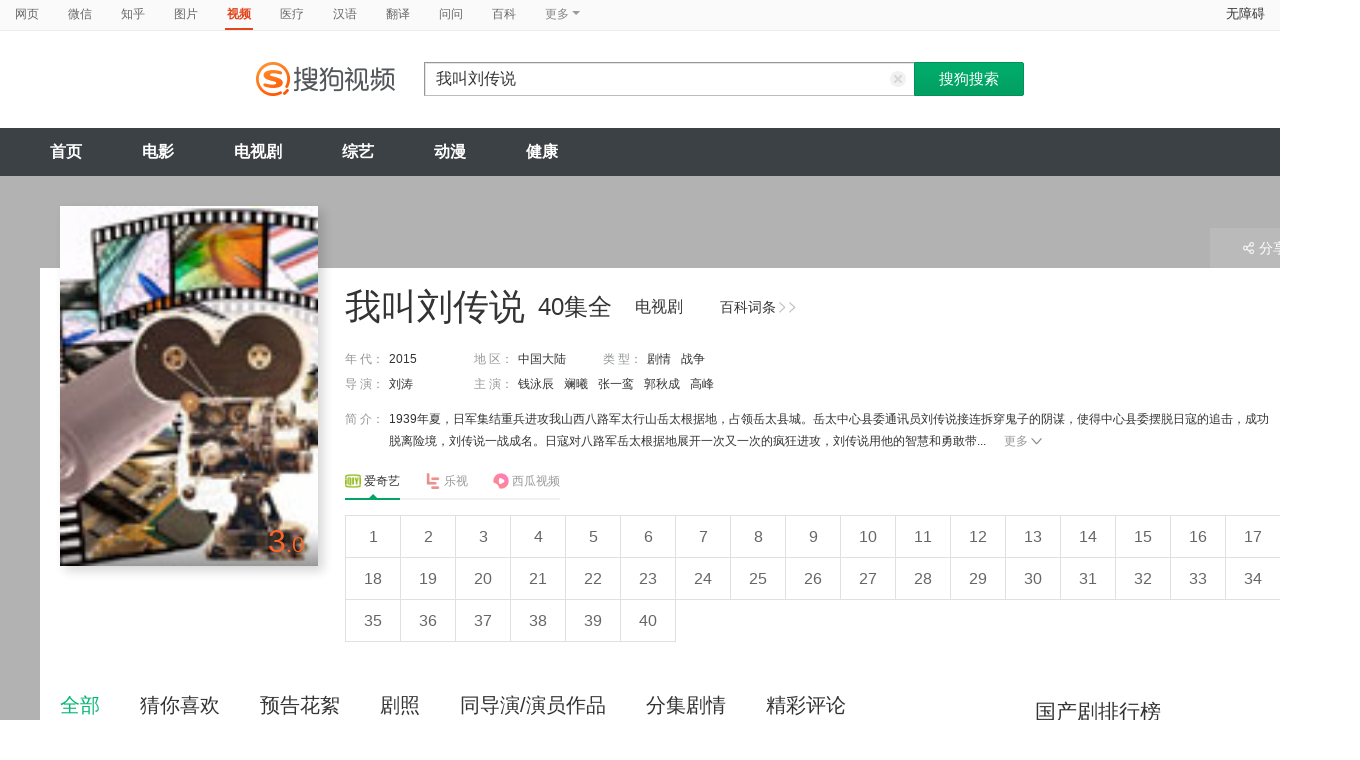

--- FILE ---
content_type: text/html;charset=UTF-8
request_url: https://tv.sogou.com/series/orswyzlqnrqxsxzuhe2dmmrqbhhnfpoqyh23jk6lwu.html
body_size: 35447
content:
<!DOCTYPE html><html lang="zh-cn" data-env="production" data-tag="video-pc-20250617195106"><head>
        <title>《我叫刘传说》全集-电视剧-免费在线观看</title>
        <meta name="title" content="《我叫刘传说》全集-电视剧-免费在线观看"/>
        <meta name="keywords" content='我叫刘传说，我叫刘传说电视剧，我叫刘传说全集，我叫刘传说剧情介绍，我叫刘传说演员表'/>
        <meta name="description" content='电视剧《我叫刘传说》高清免费在线播放，更新第40集，我叫刘传说是是由刘涛导演，由钱泳辰，斓曦，张一鸾，郭秋成主演的中国大陆电视剧，剧情：1939年夏，日军集结重兵进攻我山西八路军太行山岳太根据地，占领岳太县城。岳太中心县委通讯员刘传说接连拆穿鬼子的阴谋，使得中心县委摆脱日寇的追击，成功脱离险境，刘传说一战成名。日寇对八路军岳太根据地展开一次又一次的疯狂进攻，刘传说用他的智慧和勇敢带领着贾半仙、王二憨、蔡老炮、赵一枪等人与战士们一起和狡猾的坂田规一斗智斗勇，多次出色的完成上级交给的任务，给老对手坂田规一以沉重打击，屡立奇功。但是，他却将这些功劳都推给了自己的梦中情人王天鸽。刘传说心甘情愿地躲藏在王天鸽的身后，虽未被委以重任但在队伍中有着极高的威望。刘传说也凭借自身独特的魅力，用真心、真情谱写了一曲爱情传说。在党组织关心爱护下成为一名优秀的革命军人。'/><script>window.UIGS_PARA={"query":"%CE%D2%BD%D0%C1%F5%B4%AB%CB%B5","tinyq":"%CE%D2%BD%D0%C1%F5%B4%AB%CB%B5","realq":"%CE%D2%BD%D0%C1%F5%B4%AB%CB%B5","dockey":"teleplay_494620","pagetype":"tiny_series","hasHobby":true,"hasCommentLong":true,"film_flag":0,"hobbyTop5":"绝密使命|斛珠夫人|亮剑|父亲的身份|大秦帝国之崛起","hobbyTop5Keys":"teleplay_715382;teleplay_682813;teleplay_2182;teleplay_478858;teleplay_460381","playItemSize":3,"tv":"1","search_by_xilie":false,"single":false,"hasPianHua":true,"hasJuZhao":false,"hasSameStarring":true,"hasSingleIntro":true};</script><meta charset="UTF-8"><meta name="viewport" content="width=device-width,minimum-scale=1,maximum-scale=1,user-scalable=no"><meta name="format-detection" content="telephone=no"><meta name="format-detection" content="address=no"><meta itemprop="name"><meta itemprop="image"><meta itemprop="description" name="description"><meta name="reqinfo" content="uuid:20d1cf3e-deb0-451a-8488-b4d48a8049c7, server:11.162.180.39, time:2026-01-27 04:33:09, idc:hd3"><meta name="renderer" content="webkit"><meta name="apple-mobile-web-app-capable" content="yes"><meta http-equiv="X-UA-Compatible" content="IE=edge, chrome=1"><meta http-equiv="cache-control" content="max-age=0"><meta http-equiv="cache-control" content="no-cache"><meta http-equiv="pragma" content="no-cache"><meta http-equiv="expires" content="0"><meta name="format-detection" content="telephone=no"><link type="image/x-icon" href="//dlweb.sogoucdn.com/translate/favicon.ico?v=20180424" rel="icon"><link type="image/x-icon" href="//dlweb.sogoucdn.com/translate/favicon.ico?v=20180424" rel="Shortcut Icon"><link type="image/x-icon" href="//dlweb.sogoucdn.com/translate/favicon.ico?v=20180424" rel="bookmark"><link rel="apple-touch-icon-precomposed" href="http://dlweb.sogoucdn.com/logo/images/2018/apple-touch-icon.png"><link rel="preload" href="//dlweb.sogoucdn.com/vs/static/js/vsbundle.3ed018b1.js" as="script" crossorigin="anonymous"><link rel="preload" href="//search.sogoucdn.com/video/pc/static/js/vendors.dea2deb2.js" as="script"><link rel="preload" href="//search.sogoucdn.com/video/pc/static/js/app.69bbd041.js" as="script"><link rel="preload" href="//search.sogoucdn.com/video/pc/static/css/9.67b7f4d5.css" as="style"><link rel="preload" href="//search.sogoucdn.com/video/pc/static/js/teleplay.736aa775.js" as="script"><link rel="preload" href="//search.sogoucdn.com/video/pc/static/css/0.99259bd9.css" as="style"><link rel="preload" href="//search.sogoucdn.com/video/pc/static/js/common.c2809462.js" as="script"><link rel="prefetch" href="//search.sogoucdn.com/video/pc/static/css/1.697d2d09.css"><link rel="prefetch" href="//search.sogoucdn.com/video/pc/static/css/10.622c3ef0.css"><link rel="prefetch" href="//search.sogoucdn.com/video/pc/static/css/3.a2fd5b7f.css"><link rel="prefetch" href="//search.sogoucdn.com/video/pc/static/css/5.67b7f4d5.css"><link rel="prefetch" href="//search.sogoucdn.com/video/pc/static/css/6.1255bbfd.css"><link rel="prefetch" href="//search.sogoucdn.com/video/pc/static/css/7.a0a8b91a.css"><link rel="prefetch" href="//search.sogoucdn.com/video/pc/static/css/8.7e6f6f5e.css"><link rel="prefetch" href="//search.sogoucdn.com/video/pc/static/js/Movie.5256e4c6.js"><link rel="prefetch" href="//search.sogoucdn.com/video/pc/static/js/home.3674da8b.js"><link rel="prefetch" href="//search.sogoucdn.com/video/pc/static/js/list.3e73f7a2.js"><link rel="prefetch" href="//search.sogoucdn.com/video/pc/static/js/movie.04d6ec1d.js"><link rel="prefetch" href="//search.sogoucdn.com/video/pc/static/js/result.fa228917.js"><link rel="prefetch" href="//search.sogoucdn.com/video/pc/static/js/resultQbot.c8c68b0b.js"><link rel="prefetch" href="//search.sogoucdn.com/video/pc/static/js/star.679de3df.js"><link rel="prefetch" href="//search.sogoucdn.com/video/pc/static/js/tvshow.860e2929.js"><link rel="stylesheet" href="//search.sogoucdn.com/video/pc/static/css/9.67b7f4d5.css"><link rel="stylesheet" href="//search.sogoucdn.com/video/pc/static/css/0.99259bd9.css"></head><body><div id="app"> <div id="videoApp" data-server-rendered="true"><div id="wrap"><div id="header"><nav><ul class="header-nav home-top-nav"><li><a target="_self" href="//www.sogou.com/web?ie=utf8&amp;fr=video_pc_nav&amp;query=%E6%88%91%E5%8F%AB%E5%88%98%E4%BC%A0%E8%AF%B4" data-type="page">网页</a></li><li><a target="_self" href="//weixin.sogou.com/weixin?ie=utf8&amp;fr=video_pc_nav&amp;query=%E6%88%91%E5%8F%AB%E5%88%98%E4%BC%A0%E8%AF%B4" data-type="wechat">微信</a></li><li><a target="_self" href="//www.sogou.com/sogou?p=73351201&amp;ie=utf8&amp;fr=video_pc_nav&amp;query=%E6%88%91%E5%8F%AB%E5%88%98%E4%BC%A0%E8%AF%B4&amp;insite=zhihu.com" data-type="zhihu">知乎</a></li><li><a target="_self" href="//pic.sogou.com/pics?p=40230504&amp;ie=utf8&amp;fr=video_pc_nav&amp;query=%E6%88%91%E5%8F%AB%E5%88%98%E4%BC%A0%E8%AF%B4" data-type="pic">图片</a></li><li class="cur"><a target="" href="javascript:void(0)" data-type="video">视频</a></li><li><a target="_self" href="//www.sogou.com/web?ie=utf8&amp;fr=video_pc_nav&amp;query=%E6%88%91%E5%8F%AB%E5%88%98%E4%BC%A0%E8%AF%B4&amp;m2web=mingyi.sogou.com" data-type="mingyi">医疗</a></li><li><a target="_self" href="//hanyu.sogou.com/result?ie=utf8&amp;fr=video_pc_nav&amp;query=%E6%88%91%E5%8F%AB%E5%88%98%E4%BC%A0%E8%AF%B4" data-type="hanyu">汉语</a></li><li><a target="_self" href="//fanyi.sogou.com/?ie=utf8&amp;fr=video_pc_nav&amp;keyword=%E6%88%91%E5%8F%AB%E5%88%98%E4%BC%A0%E8%AF%B4" data-type="fanyi" data-key="keyword">翻译</a></li><li><a target="_self" href="//www.sogou.com/sogou?ch=videosearch&amp;ie=utf8&amp;fr=video_pc_nav&amp;query=%E6%88%91%E5%8F%AB%E5%88%98%E4%BC%A0%E8%AF%B4&amp;insite=wenwen.sogou.com" data-type="wenwen">问问</a></li><li><a target="_self" href="//www.sogou.com/sogou?pid=sogou-wsse-17737832ac17be52&amp;ie=utf8&amp;fr=video_pc_nav&amp;query=%E6%88%91%E5%8F%AB%E5%88%98%E4%BC%A0%E8%AF%B4&amp;insite=baike.sogou.com" data-type="baike">百科</a></li> <li class="header-nav-more">
      更多
      <i class="header-triangle"></i> <div class="header-nav-menu"><span class="ico-san"></span> <a href="//www.sogou.com/sogou?interation=1728053249&amp;pid=sogou-wsse-7050094b04fd9aa3&amp;ie=utf8&amp;fr=video_pc_nav&amp;query=%E6%88%91%E5%8F%AB%E5%88%98%E4%BC%A0%E8%AF%B4" data-type="news">资讯</a><a href="//map.sogou.com/?ie=utf8&amp;fr=video_pc_nav&amp;#lq=%E6%88%91%E5%8F%AB%E5%88%98%E4%BC%A0%E8%AF%B4" data-type="map" data-key="#lq">地图</a><a href="//www.sogou.com/sogou?interation=196636&amp;pid=sogou-wsse-926c11cc055de9b8&amp;ie=utf8&amp;fr=video_pc_nav&amp;query=%E6%88%91%E5%8F%AB%E5%88%98%E4%BC%A0%E8%AF%B4" data-type="zhishi">知识</a><a href="//as.sogou.com/?ie=utf8&amp;fr=video_pc_nav&amp;query=%E6%88%91%E5%8F%AB%E5%88%98%E4%BC%A0%E8%AF%B4" data-type="as">应用</a><a href="//www.sogou.com/docs/more.htm?ie=utf8&amp;fr=video_pc_nav&amp;kw=%E6%88%91%E5%8F%AB%E5%88%98%E4%BC%A0%E8%AF%B4" data-type="all" data-key="kw" class="header-nav-all">全部</a></div></li></ul> <a id="cniil_wza" href="javascript:void(0)" class="access-home">无障碍</a></nav> <div class="header"><div class="searchbox"><a href="/" class="logo"><img src="//search.sogoucdn.com/video/pc/static/img/logo_sogou_yingshi.eae5aab.png" srcset="//search.sogoucdn.com/video/pc/static/img/logo_sogou_yingshi@2x.42b0c06.png 2x"></a> <form action="/v" method="get" name="searchForm" accept-charset="utf8" class="searchform"><div class="querybox"><div class="qborder"><input id="query" autocomplete="off" name="query" value="我叫刘传说" class="query"> <i class="search-reset"></i></div></div> <input type="hidden" name="typemask" value="6"> <input type="hidden" name="p" value=""> <input type="hidden" name="w" value="06009900"> <input type="hidden" name="dp" value=""> <input type="hidden" name="dr" value> <input type="hidden" name="_asf" value="tv.sogou.com"> <input type="hidden" name="_ast" value="1769459589142"> <input type="hidden" name="enter" value="1"> <input type="hidden" name="ie" value="utf8"> <div class="sbtn1"><input type="submit" value="搜狗搜索" class="sbtn1"></div> <!----> <!----></form></div></div></div> <!----> <div class="mnavbox mnavbox-home" style="border:none;"><ul data-uigs="pbtype::cl;uigs_cl::close" class="mnav"><li><a href="/">首页</a></li><li><a href="/channel/movie">电影</a></li><li><a href="/channel/teleplay">电视剧</a></li><li><a href="/channel/tvshow">综艺</a></li><li><a href="/channel/cartoon">动漫</a></li><li><a href="/channel/health">健康</a></li></ul></div> <div class="main detail_another"><div class="detail_section_container ca-tv-detail"><div class="srch-detail-wrap"><a id="thumb_img" target="" title="我叫刘传说" href="javascript:void(0)" data-uigs="pbtype::cl;uigs_cl::m_pic_link&amp;" class="srch-detail-thumb img-thumb curNoCursor"><div class="thumb-shade"></div> <div class="sort_lst_txt_btm_bg"></div> <img src="https://img01.sogoucdn.com/v2/thumb/resize/w/258/h/360/t/0/retype/ext/auto/q/75?appid=200839&amp;url=http%3A%2F%2Fimg01.sogoucdn.com%2Fapp%2Fa%2F200803%2Fb0797383cd74a32ccdd965b3917e747d" title="我叫刘传说" alt="我叫刘传说" onerror="this.onerror=null;this.src='https://img02.sogoucdn.com/app/a/07/e81996f689cee803e28862b3ed9e959b'"> <!----> <div class="srch-result-thumb-rgt"><em class="stress"><i>3</i>.0</em></div> <!----></a> <h1 class="srch-detail-tit"><a href="http://baike.sogou.com/v83260310.htm" title="我叫刘传说" target="_blank" data-uigs="pbtype::cl;uigs_cl::m_head_baike&amp;http://baike.sogou.com/v83260310.htm" class="linkto-baike">百科词条<i></i><i></i></a> <div class="result-tit-sub"><span class="tit-info">40集全</span> <span class="tit-type">电视剧</span></div> <!----> <!---->
    我叫刘传说
  </h1> <dl class="srch-result-info"><!----> <div><dt>年 代：</dt> <dd uigs="m_head_year" class="srch-info-lft"><a href="/list?entity=teleplay&amp;year=2015&amp;ie=utf8" target="_blank" title data-uigs="pbtype::cl;uigs_cl::m_head_year&amp;/list?entity=teleplay&amp;year=2015&amp;ie=utf8">2015</a></dd></div> <div><dt>地 区：</dt> <dd class="srch-info-lft"><a href="/list?entity=teleplay&amp;zone=%E4%B8%AD%E5%9B%BD%E5%A4%A7%E9%99%86&amp;ie=utf8" target="_blank" title="中国大陆" data-uigs="pbtype::cl;uigs_cl::m_head_zone&amp;/list?entity=teleplay&amp;zone=%E4%B8%AD%E5%9B%BD%E5%A4%A7%E9%99%86&amp;ie=utf8">中国大陆</a></dd></div> <div><dt>类 型：</dt> <dd><a href="/list?entity=teleplay&amp;style=%E5%89%A7%E6%83%85&amp;ie=utf8" target="_blank" title="剧情" data-uigs="pbtype::cl;uigs_cl::m_head_style&amp;/list?entity=teleplay&amp;style=%E5%89%A7%E6%83%85&amp;ie=utf8">剧情</a><a href="/list?entity=teleplay&amp;style=%E6%88%98%E4%BA%89&amp;ie=utf8" target="_blank" title="战争" data-uigs="pbtype::cl;uigs_cl::m_head_style&amp;/list?entity=teleplay&amp;style=%E6%88%98%E4%BA%89&amp;ie=utf8">战争</a></dd></div> <div><dt>
        导 演：
      </dt> <dd class="srch-info-lft"><a href="/star/%E5%88%98%E6%B6%9B.html" target="_blank" title="刘涛" data-uigs="pbtype::cl;uigs_cl::m_head_director&amp;/star/%E5%88%98%E6%B6%9B.html">刘涛</a></dd></div> <div><dt>主 演：</dt> <dd><a href="/star/%E9%92%B1%E6%B3%B3%E8%BE%B0.html" target="_blank" title="钱泳辰" data-uigs="pbtype::cl;uigs_cl::m_head_actors&amp;/star/%E9%92%B1%E6%B3%B3%E8%BE%B0.html">钱泳辰</a><a href="/star/%E6%96%93%E6%9B%A6.html" target="_blank" title="斓曦" data-uigs="pbtype::cl;uigs_cl::m_head_actors&amp;/star/%E6%96%93%E6%9B%A6.html">斓曦</a><a href="/star/%E5%BC%A0%E4%B8%80%E9%B8%BE.html" target="_blank" title="张一鸾" data-uigs="pbtype::cl;uigs_cl::m_head_actors&amp;/star/%E5%BC%A0%E4%B8%80%E9%B8%BE.html">张一鸾</a><a href="/star/%E9%83%AD%E7%A7%8B%E6%88%90.html" target="_blank" title="郭秋成" data-uigs="pbtype::cl;uigs_cl::m_head_actors&amp;/star/%E9%83%AD%E7%A7%8B%E6%88%90.html">郭秋成</a><a href="/star/%E9%AB%98%E5%B3%B0.html" target="_blank" title="高峰" data-uigs="pbtype::cl;uigs_cl::m_head_actors&amp;/star/%E9%AB%98%E5%B3%B0.html">高峰</a></dd></div> <!----> <!----> <!----> <!----> <div class="srch-info-lft"><dt class="dtd-intro lft_newline">
    简 介：
  </dt> <dd id="intro_0" class="dtd-intro">
    1939年夏，日军集结重兵进攻我山西八路军太行山岳太根据地，占领岳太县城。岳太中心县委通讯员刘传说接连拆穿鬼子的阴谋，使得中心县委摆脱日寇的追击，成功脱离险境，刘传说一战成名。日寇对八路军岳太根据地展开一次又一次的疯狂进攻，刘传说用他的智慧和勇敢带...
    <a href="javascript:void(0)" data-uigs="pbtype::cl;uigs_cl::m_head_intro_unfold" class="btn-info-more">更多<i></i></a> <!----></dd></div></dl> <!----> <div><div class="source-wrap detailpage"><ul class="source-nav"><li class="on"><a data-uigs="pbtype::cl;uigs_cl::tele_head_site_tab0" class="source-nav-tab source_nav_0"><img width="16" height="16" src="//dlweb.sogoucdn.com/video/wap/static/img/logo/iqiyi.png">
          爱奇艺
        </a></li><li><a data-uigs="pbtype::cl;uigs_cl::tele_head_site_tab1" class="source-nav-tab source_nav_0"><img width="16" height="16" src="//dlweb.sogoucdn.com/video/wap/static/img/logo/le.png">
          乐视
        </a></li><li><a data-uigs="pbtype::cl;uigs_cl::tele_head_site_tab2" class="source-nav-tab source_nav_0"><img width="16" height="16" src="//dlweb.sogoucdn.com/video/wap/static/img/logo/ixigua.png">
          西瓜视频
        </a></li></ul> <!----></div> <div><!----> <!----> <ol class="source-lst"><!----> <li><a target="_blank" href="/vc/np?query=%CE%D2%BD%D0%C1%F5%B4%AB%CB%B5%201%20site%3Aiqiyi.com&amp;key=teleplay_494620&amp;j=1&amp;st=6&amp;tvsite=iqiyi.com" data-uigs="pbtype::cl;uigs_cl::tvthumb&amp;/vc/np?query=%CE%D2%BD%D0%C1%F5%B4%AB%CB%B5%201%20site%3Aiqiyi.com&amp;key=teleplay_494620&amp;j=1&amp;st=6&amp;tvsite=iqiyi.com" class="source-lst-tab"><!----> <!---->
            1</a></li><!----> <li><a target="_blank" href="/vc/np?query=%CE%D2%BD%D0%C1%F5%B4%AB%CB%B5%202%20site%3Aiqiyi.com&amp;key=teleplay_494620&amp;j=2&amp;st=6&amp;tvsite=iqiyi.com" data-uigs="pbtype::cl;uigs_cl::tvthumb&amp;/vc/np?query=%CE%D2%BD%D0%C1%F5%B4%AB%CB%B5%202%20site%3Aiqiyi.com&amp;key=teleplay_494620&amp;j=2&amp;st=6&amp;tvsite=iqiyi.com" class="source-lst-tab"><!----> <!---->
            2</a></li><!----> <li><a target="_blank" href="/vc/np?query=%CE%D2%BD%D0%C1%F5%B4%AB%CB%B5%203%20site%3Aiqiyi.com&amp;key=teleplay_494620&amp;j=3&amp;st=6&amp;tvsite=iqiyi.com" data-uigs="pbtype::cl;uigs_cl::tvthumb&amp;/vc/np?query=%CE%D2%BD%D0%C1%F5%B4%AB%CB%B5%203%20site%3Aiqiyi.com&amp;key=teleplay_494620&amp;j=3&amp;st=6&amp;tvsite=iqiyi.com" class="source-lst-tab"><!----> <!---->
            3</a></li><!----> <li><a target="_blank" href="/vc/np?query=%CE%D2%BD%D0%C1%F5%B4%AB%CB%B5%204%20site%3Aiqiyi.com&amp;key=teleplay_494620&amp;j=4&amp;st=6&amp;tvsite=iqiyi.com" data-uigs="pbtype::cl;uigs_cl::tvthumb&amp;/vc/np?query=%CE%D2%BD%D0%C1%F5%B4%AB%CB%B5%204%20site%3Aiqiyi.com&amp;key=teleplay_494620&amp;j=4&amp;st=6&amp;tvsite=iqiyi.com" class="source-lst-tab"><!----> <!---->
            4</a></li><!----> <li><a target="_blank" href="/vc/np?query=%CE%D2%BD%D0%C1%F5%B4%AB%CB%B5%205%20site%3Aiqiyi.com&amp;key=teleplay_494620&amp;j=5&amp;st=6&amp;tvsite=iqiyi.com" data-uigs="pbtype::cl;uigs_cl::tvthumb&amp;/vc/np?query=%CE%D2%BD%D0%C1%F5%B4%AB%CB%B5%205%20site%3Aiqiyi.com&amp;key=teleplay_494620&amp;j=5&amp;st=6&amp;tvsite=iqiyi.com" class="source-lst-tab"><!----> <!---->
            5</a></li><!----> <li><a target="_blank" href="/vc/np?query=%CE%D2%BD%D0%C1%F5%B4%AB%CB%B5%206%20site%3Aiqiyi.com&amp;key=teleplay_494620&amp;j=6&amp;st=6&amp;tvsite=iqiyi.com" data-uigs="pbtype::cl;uigs_cl::tvthumb&amp;/vc/np?query=%CE%D2%BD%D0%C1%F5%B4%AB%CB%B5%206%20site%3Aiqiyi.com&amp;key=teleplay_494620&amp;j=6&amp;st=6&amp;tvsite=iqiyi.com" class="source-lst-tab"><!----> <!---->
            6</a></li><!----> <li><a target="_blank" href="/vc/np?query=%CE%D2%BD%D0%C1%F5%B4%AB%CB%B5%207%20site%3Aiqiyi.com&amp;key=teleplay_494620&amp;j=7&amp;st=6&amp;tvsite=iqiyi.com" data-uigs="pbtype::cl;uigs_cl::tvthumb&amp;/vc/np?query=%CE%D2%BD%D0%C1%F5%B4%AB%CB%B5%207%20site%3Aiqiyi.com&amp;key=teleplay_494620&amp;j=7&amp;st=6&amp;tvsite=iqiyi.com" class="source-lst-tab"><!----> <!---->
            7</a></li><!----> <li><a target="_blank" href="/vc/np?query=%CE%D2%BD%D0%C1%F5%B4%AB%CB%B5%208%20site%3Aiqiyi.com&amp;key=teleplay_494620&amp;j=8&amp;st=6&amp;tvsite=iqiyi.com" data-uigs="pbtype::cl;uigs_cl::tvthumb&amp;/vc/np?query=%CE%D2%BD%D0%C1%F5%B4%AB%CB%B5%208%20site%3Aiqiyi.com&amp;key=teleplay_494620&amp;j=8&amp;st=6&amp;tvsite=iqiyi.com" class="source-lst-tab"><!----> <!---->
            8</a></li><!----> <li><a target="_blank" href="/vc/np?query=%CE%D2%BD%D0%C1%F5%B4%AB%CB%B5%209%20site%3Aiqiyi.com&amp;key=teleplay_494620&amp;j=9&amp;st=6&amp;tvsite=iqiyi.com" data-uigs="pbtype::cl;uigs_cl::tvthumb&amp;/vc/np?query=%CE%D2%BD%D0%C1%F5%B4%AB%CB%B5%209%20site%3Aiqiyi.com&amp;key=teleplay_494620&amp;j=9&amp;st=6&amp;tvsite=iqiyi.com" class="source-lst-tab"><!----> <!---->
            9</a></li><!----> <li><a target="_blank" href="/vc/np?query=%CE%D2%BD%D0%C1%F5%B4%AB%CB%B5%2010%20site%3Aiqiyi.com&amp;key=teleplay_494620&amp;j=10&amp;st=6&amp;tvsite=iqiyi.com" data-uigs="pbtype::cl;uigs_cl::tvthumb&amp;/vc/np?query=%CE%D2%BD%D0%C1%F5%B4%AB%CB%B5%2010%20site%3Aiqiyi.com&amp;key=teleplay_494620&amp;j=10&amp;st=6&amp;tvsite=iqiyi.com" class="source-lst-tab"><!----> <!---->
            10</a></li><!----> <li><a target="_blank" href="/vc/np?query=%CE%D2%BD%D0%C1%F5%B4%AB%CB%B5%2011%20site%3Aiqiyi.com&amp;key=teleplay_494620&amp;j=11&amp;st=6&amp;tvsite=iqiyi.com" data-uigs="pbtype::cl;uigs_cl::tvthumb&amp;/vc/np?query=%CE%D2%BD%D0%C1%F5%B4%AB%CB%B5%2011%20site%3Aiqiyi.com&amp;key=teleplay_494620&amp;j=11&amp;st=6&amp;tvsite=iqiyi.com" class="source-lst-tab"><!----> <!---->
            11</a></li><!----> <li><a target="_blank" href="/vc/np?query=%CE%D2%BD%D0%C1%F5%B4%AB%CB%B5%2012%20site%3Aiqiyi.com&amp;key=teleplay_494620&amp;j=12&amp;st=6&amp;tvsite=iqiyi.com" data-uigs="pbtype::cl;uigs_cl::tvthumb&amp;/vc/np?query=%CE%D2%BD%D0%C1%F5%B4%AB%CB%B5%2012%20site%3Aiqiyi.com&amp;key=teleplay_494620&amp;j=12&amp;st=6&amp;tvsite=iqiyi.com" class="source-lst-tab"><!----> <!---->
            12</a></li><!----> <li><a target="_blank" href="/vc/np?query=%CE%D2%BD%D0%C1%F5%B4%AB%CB%B5%2013%20site%3Aiqiyi.com&amp;key=teleplay_494620&amp;j=13&amp;st=6&amp;tvsite=iqiyi.com" data-uigs="pbtype::cl;uigs_cl::tvthumb&amp;/vc/np?query=%CE%D2%BD%D0%C1%F5%B4%AB%CB%B5%2013%20site%3Aiqiyi.com&amp;key=teleplay_494620&amp;j=13&amp;st=6&amp;tvsite=iqiyi.com" class="source-lst-tab"><!----> <!---->
            13</a></li><!----> <li><a target="_blank" href="/vc/np?query=%CE%D2%BD%D0%C1%F5%B4%AB%CB%B5%2014%20site%3Aiqiyi.com&amp;key=teleplay_494620&amp;j=14&amp;st=6&amp;tvsite=iqiyi.com" data-uigs="pbtype::cl;uigs_cl::tvthumb&amp;/vc/np?query=%CE%D2%BD%D0%C1%F5%B4%AB%CB%B5%2014%20site%3Aiqiyi.com&amp;key=teleplay_494620&amp;j=14&amp;st=6&amp;tvsite=iqiyi.com" class="source-lst-tab"><!----> <!---->
            14</a></li><!----> <li><a target="_blank" href="/vc/np?query=%CE%D2%BD%D0%C1%F5%B4%AB%CB%B5%2015%20site%3Aiqiyi.com&amp;key=teleplay_494620&amp;j=15&amp;st=6&amp;tvsite=iqiyi.com" data-uigs="pbtype::cl;uigs_cl::tvthumb&amp;/vc/np?query=%CE%D2%BD%D0%C1%F5%B4%AB%CB%B5%2015%20site%3Aiqiyi.com&amp;key=teleplay_494620&amp;j=15&amp;st=6&amp;tvsite=iqiyi.com" class="source-lst-tab"><!----> <!---->
            15</a></li><!----> <li><a target="_blank" href="/vc/np?query=%CE%D2%BD%D0%C1%F5%B4%AB%CB%B5%2016%20site%3Aiqiyi.com&amp;key=teleplay_494620&amp;j=16&amp;st=6&amp;tvsite=iqiyi.com" data-uigs="pbtype::cl;uigs_cl::tvthumb&amp;/vc/np?query=%CE%D2%BD%D0%C1%F5%B4%AB%CB%B5%2016%20site%3Aiqiyi.com&amp;key=teleplay_494620&amp;j=16&amp;st=6&amp;tvsite=iqiyi.com" class="source-lst-tab"><!----> <!---->
            16</a></li><!----> <li><a target="_blank" href="/vc/np?query=%CE%D2%BD%D0%C1%F5%B4%AB%CB%B5%2017%20site%3Aiqiyi.com&amp;key=teleplay_494620&amp;j=17&amp;st=6&amp;tvsite=iqiyi.com" data-uigs="pbtype::cl;uigs_cl::tvthumb&amp;/vc/np?query=%CE%D2%BD%D0%C1%F5%B4%AB%CB%B5%2017%20site%3Aiqiyi.com&amp;key=teleplay_494620&amp;j=17&amp;st=6&amp;tvsite=iqiyi.com" class="source-lst-tab"><!----> <!---->
            17</a></li><!----> <li><a target="_blank" href="/vc/np?query=%CE%D2%BD%D0%C1%F5%B4%AB%CB%B5%2018%20site%3Aiqiyi.com&amp;key=teleplay_494620&amp;j=18&amp;st=6&amp;tvsite=iqiyi.com" data-uigs="pbtype::cl;uigs_cl::tvthumb&amp;/vc/np?query=%CE%D2%BD%D0%C1%F5%B4%AB%CB%B5%2018%20site%3Aiqiyi.com&amp;key=teleplay_494620&amp;j=18&amp;st=6&amp;tvsite=iqiyi.com" class="source-lst-tab"><!----> <!---->
            18</a></li><!----> <li><a target="_blank" href="/vc/np?query=%CE%D2%BD%D0%C1%F5%B4%AB%CB%B5%2019%20site%3Aiqiyi.com&amp;key=teleplay_494620&amp;j=19&amp;st=6&amp;tvsite=iqiyi.com" data-uigs="pbtype::cl;uigs_cl::tvthumb&amp;/vc/np?query=%CE%D2%BD%D0%C1%F5%B4%AB%CB%B5%2019%20site%3Aiqiyi.com&amp;key=teleplay_494620&amp;j=19&amp;st=6&amp;tvsite=iqiyi.com" class="source-lst-tab"><!----> <!---->
            19</a></li><!----> <li><a target="_blank" href="/vc/np?query=%CE%D2%BD%D0%C1%F5%B4%AB%CB%B5%2020%20site%3Aiqiyi.com&amp;key=teleplay_494620&amp;j=20&amp;st=6&amp;tvsite=iqiyi.com" data-uigs="pbtype::cl;uigs_cl::tvthumb&amp;/vc/np?query=%CE%D2%BD%D0%C1%F5%B4%AB%CB%B5%2020%20site%3Aiqiyi.com&amp;key=teleplay_494620&amp;j=20&amp;st=6&amp;tvsite=iqiyi.com" class="source-lst-tab"><!----> <!---->
            20</a></li><!----> <li><a target="_blank" href="/vc/np?query=%CE%D2%BD%D0%C1%F5%B4%AB%CB%B5%2021%20site%3Aiqiyi.com&amp;key=teleplay_494620&amp;j=21&amp;st=6&amp;tvsite=iqiyi.com" data-uigs="pbtype::cl;uigs_cl::tvthumb&amp;/vc/np?query=%CE%D2%BD%D0%C1%F5%B4%AB%CB%B5%2021%20site%3Aiqiyi.com&amp;key=teleplay_494620&amp;j=21&amp;st=6&amp;tvsite=iqiyi.com" class="source-lst-tab"><!----> <!---->
            21</a></li><!----> <li><a target="_blank" href="/vc/np?query=%CE%D2%BD%D0%C1%F5%B4%AB%CB%B5%2022%20site%3Aiqiyi.com&amp;key=teleplay_494620&amp;j=22&amp;st=6&amp;tvsite=iqiyi.com" data-uigs="pbtype::cl;uigs_cl::tvthumb&amp;/vc/np?query=%CE%D2%BD%D0%C1%F5%B4%AB%CB%B5%2022%20site%3Aiqiyi.com&amp;key=teleplay_494620&amp;j=22&amp;st=6&amp;tvsite=iqiyi.com" class="source-lst-tab"><!----> <!---->
            22</a></li><!----> <li><a target="_blank" href="/vc/np?query=%CE%D2%BD%D0%C1%F5%B4%AB%CB%B5%2023%20site%3Aiqiyi.com&amp;key=teleplay_494620&amp;j=23&amp;st=6&amp;tvsite=iqiyi.com" data-uigs="pbtype::cl;uigs_cl::tvthumb&amp;/vc/np?query=%CE%D2%BD%D0%C1%F5%B4%AB%CB%B5%2023%20site%3Aiqiyi.com&amp;key=teleplay_494620&amp;j=23&amp;st=6&amp;tvsite=iqiyi.com" class="source-lst-tab"><!----> <!---->
            23</a></li><!----> <li><a target="_blank" href="/vc/np?query=%CE%D2%BD%D0%C1%F5%B4%AB%CB%B5%2024%20site%3Aiqiyi.com&amp;key=teleplay_494620&amp;j=24&amp;st=6&amp;tvsite=iqiyi.com" data-uigs="pbtype::cl;uigs_cl::tvthumb&amp;/vc/np?query=%CE%D2%BD%D0%C1%F5%B4%AB%CB%B5%2024%20site%3Aiqiyi.com&amp;key=teleplay_494620&amp;j=24&amp;st=6&amp;tvsite=iqiyi.com" class="source-lst-tab"><!----> <!---->
            24</a></li><!----> <li><a target="_blank" href="/vc/np?query=%CE%D2%BD%D0%C1%F5%B4%AB%CB%B5%2025%20site%3Aiqiyi.com&amp;key=teleplay_494620&amp;j=25&amp;st=6&amp;tvsite=iqiyi.com" data-uigs="pbtype::cl;uigs_cl::tvthumb&amp;/vc/np?query=%CE%D2%BD%D0%C1%F5%B4%AB%CB%B5%2025%20site%3Aiqiyi.com&amp;key=teleplay_494620&amp;j=25&amp;st=6&amp;tvsite=iqiyi.com" class="source-lst-tab"><!----> <!---->
            25</a></li><!----> <li><a target="_blank" href="/vc/np?query=%CE%D2%BD%D0%C1%F5%B4%AB%CB%B5%2026%20site%3Aiqiyi.com&amp;key=teleplay_494620&amp;j=26&amp;st=6&amp;tvsite=iqiyi.com" data-uigs="pbtype::cl;uigs_cl::tvthumb&amp;/vc/np?query=%CE%D2%BD%D0%C1%F5%B4%AB%CB%B5%2026%20site%3Aiqiyi.com&amp;key=teleplay_494620&amp;j=26&amp;st=6&amp;tvsite=iqiyi.com" class="source-lst-tab"><!----> <!---->
            26</a></li><!----> <li><a target="_blank" href="/vc/np?query=%CE%D2%BD%D0%C1%F5%B4%AB%CB%B5%2027%20site%3Aiqiyi.com&amp;key=teleplay_494620&amp;j=27&amp;st=6&amp;tvsite=iqiyi.com" data-uigs="pbtype::cl;uigs_cl::tvthumb&amp;/vc/np?query=%CE%D2%BD%D0%C1%F5%B4%AB%CB%B5%2027%20site%3Aiqiyi.com&amp;key=teleplay_494620&amp;j=27&amp;st=6&amp;tvsite=iqiyi.com" class="source-lst-tab"><!----> <!---->
            27</a></li><!----> <li><a target="_blank" href="/vc/np?query=%CE%D2%BD%D0%C1%F5%B4%AB%CB%B5%2028%20site%3Aiqiyi.com&amp;key=teleplay_494620&amp;j=28&amp;st=6&amp;tvsite=iqiyi.com" data-uigs="pbtype::cl;uigs_cl::tvthumb&amp;/vc/np?query=%CE%D2%BD%D0%C1%F5%B4%AB%CB%B5%2028%20site%3Aiqiyi.com&amp;key=teleplay_494620&amp;j=28&amp;st=6&amp;tvsite=iqiyi.com" class="source-lst-tab"><!----> <!---->
            28</a></li><!----> <li><a target="_blank" href="/vc/np?query=%CE%D2%BD%D0%C1%F5%B4%AB%CB%B5%2029%20site%3Aiqiyi.com&amp;key=teleplay_494620&amp;j=29&amp;st=6&amp;tvsite=iqiyi.com" data-uigs="pbtype::cl;uigs_cl::tvthumb&amp;/vc/np?query=%CE%D2%BD%D0%C1%F5%B4%AB%CB%B5%2029%20site%3Aiqiyi.com&amp;key=teleplay_494620&amp;j=29&amp;st=6&amp;tvsite=iqiyi.com" class="source-lst-tab"><!----> <!---->
            29</a></li><!----> <li><a target="_blank" href="/vc/np?query=%CE%D2%BD%D0%C1%F5%B4%AB%CB%B5%2030%20site%3Aiqiyi.com&amp;key=teleplay_494620&amp;j=30&amp;st=6&amp;tvsite=iqiyi.com" data-uigs="pbtype::cl;uigs_cl::tvthumb&amp;/vc/np?query=%CE%D2%BD%D0%C1%F5%B4%AB%CB%B5%2030%20site%3Aiqiyi.com&amp;key=teleplay_494620&amp;j=30&amp;st=6&amp;tvsite=iqiyi.com" class="source-lst-tab"><!----> <!---->
            30</a></li><!----> <li><a target="_blank" href="/vc/np?query=%CE%D2%BD%D0%C1%F5%B4%AB%CB%B5%2031%20site%3Aiqiyi.com&amp;key=teleplay_494620&amp;j=31&amp;st=6&amp;tvsite=iqiyi.com" data-uigs="pbtype::cl;uigs_cl::tvthumb&amp;/vc/np?query=%CE%D2%BD%D0%C1%F5%B4%AB%CB%B5%2031%20site%3Aiqiyi.com&amp;key=teleplay_494620&amp;j=31&amp;st=6&amp;tvsite=iqiyi.com" class="source-lst-tab"><!----> <!---->
            31</a></li><!----> <li><a target="_blank" href="/vc/np?query=%CE%D2%BD%D0%C1%F5%B4%AB%CB%B5%2032%20site%3Aiqiyi.com&amp;key=teleplay_494620&amp;j=32&amp;st=6&amp;tvsite=iqiyi.com" data-uigs="pbtype::cl;uigs_cl::tvthumb&amp;/vc/np?query=%CE%D2%BD%D0%C1%F5%B4%AB%CB%B5%2032%20site%3Aiqiyi.com&amp;key=teleplay_494620&amp;j=32&amp;st=6&amp;tvsite=iqiyi.com" class="source-lst-tab"><!----> <!---->
            32</a></li><!----> <li><a target="_blank" href="/vc/np?query=%CE%D2%BD%D0%C1%F5%B4%AB%CB%B5%2033%20site%3Aiqiyi.com&amp;key=teleplay_494620&amp;j=33&amp;st=6&amp;tvsite=iqiyi.com" data-uigs="pbtype::cl;uigs_cl::tvthumb&amp;/vc/np?query=%CE%D2%BD%D0%C1%F5%B4%AB%CB%B5%2033%20site%3Aiqiyi.com&amp;key=teleplay_494620&amp;j=33&amp;st=6&amp;tvsite=iqiyi.com" class="source-lst-tab"><!----> <!---->
            33</a></li><!----> <li><a target="_blank" href="/vc/np?query=%CE%D2%BD%D0%C1%F5%B4%AB%CB%B5%2034%20site%3Aiqiyi.com&amp;key=teleplay_494620&amp;j=34&amp;st=6&amp;tvsite=iqiyi.com" data-uigs="pbtype::cl;uigs_cl::tvthumb&amp;/vc/np?query=%CE%D2%BD%D0%C1%F5%B4%AB%CB%B5%2034%20site%3Aiqiyi.com&amp;key=teleplay_494620&amp;j=34&amp;st=6&amp;tvsite=iqiyi.com" class="source-lst-tab"><!----> <!---->
            34</a></li><!----> <li><a target="_blank" href="/vc/np?query=%CE%D2%BD%D0%C1%F5%B4%AB%CB%B5%2035%20site%3Aiqiyi.com&amp;key=teleplay_494620&amp;j=35&amp;st=6&amp;tvsite=iqiyi.com" data-uigs="pbtype::cl;uigs_cl::tvthumb&amp;/vc/np?query=%CE%D2%BD%D0%C1%F5%B4%AB%CB%B5%2035%20site%3Aiqiyi.com&amp;key=teleplay_494620&amp;j=35&amp;st=6&amp;tvsite=iqiyi.com" class="source-lst-tab"><!----> <!---->
            35</a></li><!----> <li><a target="_blank" href="/vc/np?query=%CE%D2%BD%D0%C1%F5%B4%AB%CB%B5%2036%20site%3Aiqiyi.com&amp;key=teleplay_494620&amp;j=36&amp;st=6&amp;tvsite=iqiyi.com" data-uigs="pbtype::cl;uigs_cl::tvthumb&amp;/vc/np?query=%CE%D2%BD%D0%C1%F5%B4%AB%CB%B5%2036%20site%3Aiqiyi.com&amp;key=teleplay_494620&amp;j=36&amp;st=6&amp;tvsite=iqiyi.com" class="source-lst-tab"><!----> <!---->
            36</a></li><!----> <li><a target="_blank" href="/vc/np?query=%CE%D2%BD%D0%C1%F5%B4%AB%CB%B5%2037%20site%3Aiqiyi.com&amp;key=teleplay_494620&amp;j=37&amp;st=6&amp;tvsite=iqiyi.com" data-uigs="pbtype::cl;uigs_cl::tvthumb&amp;/vc/np?query=%CE%D2%BD%D0%C1%F5%B4%AB%CB%B5%2037%20site%3Aiqiyi.com&amp;key=teleplay_494620&amp;j=37&amp;st=6&amp;tvsite=iqiyi.com" class="source-lst-tab"><!----> <!---->
            37</a></li><!----> <li><a target="_blank" href="/vc/np?query=%CE%D2%BD%D0%C1%F5%B4%AB%CB%B5%2038%20site%3Aiqiyi.com&amp;key=teleplay_494620&amp;j=38&amp;st=6&amp;tvsite=iqiyi.com" data-uigs="pbtype::cl;uigs_cl::tvthumb&amp;/vc/np?query=%CE%D2%BD%D0%C1%F5%B4%AB%CB%B5%2038%20site%3Aiqiyi.com&amp;key=teleplay_494620&amp;j=38&amp;st=6&amp;tvsite=iqiyi.com" class="source-lst-tab"><!----> <!---->
            38</a></li><!----> <li><a target="_blank" href="/vc/np?query=%CE%D2%BD%D0%C1%F5%B4%AB%CB%B5%2039%20site%3Aiqiyi.com&amp;key=teleplay_494620&amp;j=39&amp;st=6&amp;tvsite=iqiyi.com" data-uigs="pbtype::cl;uigs_cl::tvthumb&amp;/vc/np?query=%CE%D2%BD%D0%C1%F5%B4%AB%CB%B5%2039%20site%3Aiqiyi.com&amp;key=teleplay_494620&amp;j=39&amp;st=6&amp;tvsite=iqiyi.com" class="source-lst-tab"><!----> <!---->
            39</a></li><!----> <li><a target="_blank" href="/vc/np?query=%CE%D2%BD%D0%C1%F5%B4%AB%CB%B5%2040%20site%3Aiqiyi.com&amp;key=teleplay_494620&amp;j=40&amp;st=6&amp;tvsite=iqiyi.com" data-uigs="pbtype::cl;uigs_cl::tvthumb&amp;/vc/np?query=%CE%D2%BD%D0%C1%F5%B4%AB%CB%B5%2040%20site%3Aiqiyi.com&amp;key=teleplay_494620&amp;j=40&amp;st=6&amp;tvsite=iqiyi.com" class="source-lst-tab"><!----> <!---->
            40</a></li> <li><!----></li></ol></div></div> <div class="ui-pulldown-menu srch-info-source"><span id="share_btn" class="btn-info-share"><i></i>分享</span> <ul id="share_box" class="detail_section_share_box" style="display:none;"><li><a data-uigs="pbtype::cl;uigs_cl::m_share_sina&amp;https://service.weibo.com/share/share.php?url=http://v.sogou.com/series/orswyzlqnrqxsxzuhe2dmmrqbhhnfpoqyh23jk6lwu.html&amp;title=%E6%88%91%E6%AD%A3%E5%9C%A8%40%E6%90%9C%E7%8B%97%E5%BD%B1%E8%A7%86%E7%9C%8B%23%E6%88%91%E5%8F%AB%E5%88%98%E4%BC%A0%E8%AF%B4%23http%3A%2F%2Fv.sogou.com%2Fseries%2Forswyzlqnrqxsxzuhe2dmmrqbhhnfpoqyh23jk6lwu.html%EF%BC%8C%E4%BD%A0%E7%9C%8B%E8%BF%87%E4%BA%86%E5%90%97%EF%BC%9F~" title="分享到新浪微博" href="https://service.weibo.com/share/share.php?url=http://v.sogou.com/series/orswyzlqnrqxsxzuhe2dmmrqbhhnfpoqyh23jk6lwu.html&amp;title=%E6%88%91%E6%AD%A3%E5%9C%A8%40%E6%90%9C%E7%8B%97%E5%BD%B1%E8%A7%86%E7%9C%8B%23%E6%88%91%E5%8F%AB%E5%88%98%E4%BC%A0%E8%AF%B4%23http%3A%2F%2Fv.sogou.com%2Fseries%2Forswyzlqnrqxsxzuhe2dmmrqbhhnfpoqyh23jk6lwu.html%EF%BC%8C%E4%BD%A0%E7%9C%8B%E8%BF%87%E4%BA%86%E5%90%97%EF%BC%9F~" target="_blank"><i class="share_icon_wb"></i><span>新浪微博</span></a></li> <li><a data-uigs="pbtype::cl;uigs_cl::m_share_douban&amp;http://www.douban.com/recommend/?url=http://v.sogou.com/series/orswyzlqnrqxsxzuhe2dmmrqbhhnfpoqyh23jk6lwu.html&amp;title=%E6%88%91%E6%AD%A3%E5%9C%A8%40%E6%90%9C%E7%8B%97%E5%BD%B1%E8%A7%86%E7%9C%8B%23%E6%88%91%E5%8F%AB%E5%88%98%E4%BC%A0%E8%AF%B4%23http%3A%2F%2Fv.sogou.com%2Fseries%2Forswyzlqnrqxsxzuhe2dmmrqbhhnfpoqyh23jk6lwu.html%EF%BC%8C%E4%BD%A0%E7%9C%8B%E8%BF%87%E4%BA%86%E5%90%97%EF%BC%9F~" title="分享到豆瓣" href="http://www.douban.com/recommend/?url=http://v.sogou.com/series/orswyzlqnrqxsxzuhe2dmmrqbhhnfpoqyh23jk6lwu.html&amp;title=%E6%88%91%E6%AD%A3%E5%9C%A8%40%E6%90%9C%E7%8B%97%E5%BD%B1%E8%A7%86%E7%9C%8B%23%E6%88%91%E5%8F%AB%E5%88%98%E4%BC%A0%E8%AF%B4%23http%3A%2F%2Fv.sogou.com%2Fseries%2Forswyzlqnrqxsxzuhe2dmmrqbhhnfpoqyh23jk6lwu.html%EF%BC%8C%E4%BD%A0%E7%9C%8B%E8%BF%87%E4%BA%86%E5%90%97%EF%BC%9F~" target="_blank"><i class="share_icon_db"></i><span>豆瓣</span></a></li> <li><a data-uigs="pbtype::cl;uigs_cl::m_share_qzone&amp;http://sns.qzone.qq.com/cgi-bin/qzshare/cgi_qzshare_onekey?url=http://v.sogou.com/series/orswyzlqnrqxsxzuhe2dmmrqbhhnfpoqyh23jk6lwu.html&amp;title=%E6%88%91%E6%AD%A3%E5%9C%A8%40%E6%90%9C%E7%8B%97%E5%BD%B1%E8%A7%86%E7%9C%8B%23%E6%88%91%E5%8F%AB%E5%88%98%E4%BC%A0%E8%AF%B4%23http%3A%2F%2Fv.sogou.com%2Fseries%2Forswyzlqnrqxsxzuhe2dmmrqbhhnfpoqyh23jk6lwu.html%EF%BC%8C%E4%BD%A0%E7%9C%8B%E8%BF%87%E4%BA%86%E5%90%97%EF%BC%9F~" uigs="m_share_qzone" title="分享到QQ空间" href="http://sns.qzone.qq.com/cgi-bin/qzshare/cgi_qzshare_onekey?url=http://v.sogou.com/series/orswyzlqnrqxsxzuhe2dmmrqbhhnfpoqyh23jk6lwu.html&amp;title=%E6%88%91%E6%AD%A3%E5%9C%A8%40%E6%90%9C%E7%8B%97%E5%BD%B1%E8%A7%86%E7%9C%8B%23%E6%88%91%E5%8F%AB%E5%88%98%E4%BC%A0%E8%AF%B4%23http%3A%2F%2Fv.sogou.com%2Fseries%2Forswyzlqnrqxsxzuhe2dmmrqbhhnfpoqyh23jk6lwu.html%EF%BC%8C%E4%BD%A0%E7%9C%8B%E8%BF%87%E4%BA%86%E5%90%97%EF%BC%9F~" target="_blank"><i class="share_icon_qqzone"></i><span>QQ空间</span></a></li></ul></div> <!----></div> <div id="section_height" class="section clearfix"><div class="column_rgt"><div class="section_aside"><div id="movie_style_list"><div class="section_aside_tit"><h2>国产剧排行榜</h2></div> <div class="section_aside_bx"><ul class="section_aside_lst section_aside_lst_score"><li><a href="/series/orswyzlqnrqxsxzxg4ztmobrbg2phpnnwtz3vu6wv3f6vvgczdt3r2a.html" title="大江大河之岁月如歌" uigs="m_hotlist" target="_blank" data-uigs="pbtype::cl;uigs_cl::m_hitlist&amp;/series/orswyzlqnrqxsxzxg4ztmobrbg2phpnnwtz3vu6wv3f6vvgczdt3r2a.html" class="section_aside_lst_tab"><span class="section_aside_lst_tab_rgt"><em class="stress"></em></span> <span class="section_aside_lst_tab_lft"><span class="section_aside_lst_num section_aside_lst_topone">1</span> <span class="section_aside_lst_txt">大江大河之岁月如歌</span></span></a></li><li><a href="/series/orswyzlqnrqxsxzxg42dsmrtbheopop3wg6mlxgky7hnfnoezdf4t6q.html" title="如果奔跑是我的人生" uigs="m_hotlist" target="_blank" data-uigs="pbtype::cl;uigs_cl::m_hitlist&amp;/series/orswyzlqnrqxsxzxg42dsmrtbheopop3wg6mlxgky7hnfnoezdf4t6q.html" class="section_aside_lst_tab"><span class="section_aside_lst_tab_rgt"><em class="stress"></em></span> <span class="section_aside_lst_tab_lft"><span class="section_aside_lst_num section_aside_lst_toptwo">2</span> <span class="section_aside_lst_txt">如果奔跑是我的人生</span></span></a></li><li><a href="/series/orswyzlqnrqxsxzxg44tenbzbhh4tpndzpca.html" title="仙剑四" uigs="m_hotlist" target="_blank" data-uigs="pbtype::cl;uigs_cl::m_hitlist&amp;/series/orswyzlqnrqxsxzxg44tenbzbhh4tpndzpca.html" class="section_aside_lst_tab"><span class="section_aside_lst_tab_rgt"><em class="stress"></em></span> <span class="section_aside_lst_tab_lft"><span class="section_aside_lst_num section_aside_lst_topthree">3</span> <span class="section_aside_lst_txt">仙剑四</span></span></a></li><li><a href="/series/orswyzlqnrqxsxzxga4tgojubg33do5i.html" title="繁花" uigs="m_hotlist" target="_blank" data-uigs="pbtype::cl;uigs_cl::m_hitlist&amp;/series/orswyzlqnrqxsxzxga4tgojubg33do5i.html" class="section_aside_lst_tab"><span class="section_aside_lst_tab_rgt"><em class="stress"></em></span> <span class="section_aside_lst_tab_lft"><span class="section_aside_lst_num">4</span> <span class="section_aside_lst_txt">繁花</span></span></a></li><li><a href="/series/orswyzlqnrqxsxzxgi3timbwbg23dtwsw7e3dpgp6lcog.html" title="当我飞奔向你" uigs="m_hotlist" target="_blank" data-uigs="pbtype::cl;uigs_cl::m_hitlist&amp;/series/orswyzlqnrqxsxzxgi3timbwbg23dtwsw7e3dpgp6lcog.html" class="section_aside_lst_tab"><span class="section_aside_lst_tab_rgt"><em class="stress">7.6</em></span> <span class="section_aside_lst_tab_lft"><span class="section_aside_lst_num">5</span> <span class="section_aside_lst_txt">当我飞奔向你</span></span></a></li><li><a href="/series/orswyzlqnrqxsxzxgiytcmzqbgz2jn7hw3eq.html" title="长风渡" uigs="m_hotlist" target="_blank" data-uigs="pbtype::cl;uigs_cl::m_hitlist&amp;/series/orswyzlqnrqxsxzxgiytcmzqbgz2jn7hw3eq.html" class="section_aside_lst_tab"><span class="section_aside_lst_tab_rgt"><em class="stress">6.7</em></span> <span class="section_aside_lst_tab_lft"><span class="section_aside_lst_num">6</span> <span class="section_aside_lst_txt">长风渡</span></span></a></li><li><a href="/series/orswyzlqnrqxsxzxgu3teobzbhg3ltnvwlmlfo6xue.html" title="偷偷藏不住" uigs="m_hotlist" target="_blank" data-uigs="pbtype::cl;uigs_cl::m_hitlist&amp;/series/orswyzlqnrqxsxzxgu3teobzbhg3ltnvwlmlfo6xue.html" class="section_aside_lst_tab"><span class="section_aside_lst_tab_rgt"><em class="stress"></em></span> <span class="section_aside_lst_tab_lft"><span class="section_aside_lst_num">7</span> <span class="section_aside_lst_txt">偷偷藏不住</span></span></a></li><li><a href="/series/orswyzlqnrqxsxzxgi3tomzybhj7dooh2krq.html" title="玉骨遥" uigs="m_hotlist" target="_blank" data-uigs="pbtype::cl;uigs_cl::m_hitlist&amp;/series/orswyzlqnrqxsxzxgi3tomzybhj7dooh2krq.html" class="section_aside_lst_tab"><span class="section_aside_lst_tab_rgt"><em class="stress"></em></span> <span class="section_aside_lst_tab_lft"><span class="section_aside_lst_num">8</span> <span class="section_aside_lst_txt">玉骨遥</span></span></a></li></ul></div></div> <div id="movie_hot_list"><div class="section_aside_tit mb0"><h2>热播榜</h2></div> <div class="section_aside_hotlist"><ul class="section_aside_lst section_aside_lst_score"><li class="hotlist-top1"><a href="/series/orswyzlqnrqxsxzxg4ztmobrbg2phpnnwtz3vu6wv3f6vvgczdt3r2a.html" title="大江大河之岁月如歌" data-uigs="pbtype::cl;uigs_cl::m_hotlist2&amp;/series/orswyzlqnrqxsxzxg4ztmobrbg2phpnnwtz3vu6wv3f6vvgczdt3r2a.html" target="_blank" class="section_aside_hotlist_bx"><span class="section_aside_lst_tab_rgt"><em class="stress"></em></span> <div class="section_aside_lst_tab_lft"><span class="hotlist-num">1</span> <img src="http://img03.sogoucdn.com/app/a/07/769778fe9428140d128b6acfede4ca36" width="77" height="103" alt="大江大河之岁月如歌"> <div class="hotlist-info"><h2>大江大河之岁月如歌</h2>
              导演：孔笙;孙墨龙<br>
              演员：王凯	杨烁	董子健	杨采钰	张佳宁	练练	林栋甫	房子斌
            </div></div></a></li><li class="hotlist-top2"><a href="/series/orswyzlqnrqxsxzxg42dsmrtbheopop3wg6mlxgky7hnfnoezdf4t6q.html" title="如果奔跑是我的人生" data-uigs="pbtype::cl;uigs_cl::m_hotlist2&amp;/series/orswyzlqnrqxsxzxg42dsmrtbheopop3wg6mlxgky7hnfnoezdf4t6q.html" target="_blank" class="section_aside_hotlist_bx"><span class="section_aside_lst_tab_rgt"><em class="stress"></em></span> <div class="section_aside_lst_tab_lft"><span class="hotlist-num">2</span> <img src="http://img01.sogoucdn.com/app/a/07/c14c71cfba4a02ec16595d1d7c2b4a0f" width="77" height="103" alt="如果奔跑是我的人生"> <div class="hotlist-info"><h2>如果奔跑是我的人生</h2>
              导演：沈严;李江明<br>
              演员：钟楚曦	杨超越	许娣	陈小艺	侯雯元	宋洋	王宥钧	李添诺
            </div></div></a></li><li class="hotlist-top3"><a href="/series/orswyzlqnrqxsxzxg44tenbzbhh4tpndzpca.html" title="仙剑四" data-uigs="pbtype::cl;uigs_cl::m_hotlist2&amp;/series/orswyzlqnrqxsxzxg44tenbzbhh4tpndzpca.html" target="_blank" class="section_aside_hotlist_bx"><span class="section_aside_lst_tab_rgt"><em class="stress"></em></span> <div class="section_aside_lst_tab_lft"><span class="hotlist-num">3</span> <img src="http://img01.sogoucdn.com/app/a/07/b17f057c2413167a34d8670e1b59b5bf" width="77" height="103" alt="仙剑四"> <div class="hotlist-info"><h2>仙剑四</h2>
              导演：杨玄<br>
              演员：鞠婧祎	陈哲远	茅子俊	毛晓慧	王媛可	张志浩	林枫松	张帆（演员）
            </div></div></a></li> <li><a href="/series/orswyzlqnrqxsxzxga4tgojubg33do5i.html" title="繁花" data-uigs="pbtype::cl;uigs_cl::m_hotlist2&amp;/series/orswyzlqnrqxsxzxga4tgojubg33do5i.html" target="_blank" class="section_aside_lst_tab"><span class="section_aside_lst_tab_rgt"><!----></span> <span class="section_aside_lst_tab_lft"><span class="section_aside_lst_num">4</span> <span class="section_aside_lst_txt">繁花</span></span></a></li><li><a href="/series/orswyzlqnrqxsxzxgi3timbwbg23dtwsw7e3dpgp6lcog.html" title="当我飞奔向你" data-uigs="pbtype::cl;uigs_cl::m_hotlist2&amp;/series/orswyzlqnrqxsxzxgi3timbwbg23dtwsw7e3dpgp6lcog.html" target="_blank" class="section_aside_lst_tab"><span class="section_aside_lst_tab_rgt"><em class="stress">7.6</em></span> <span class="section_aside_lst_tab_lft"><span class="section_aside_lst_num">5</span> <span class="section_aside_lst_txt">当我飞奔向你</span></span></a></li><li><a href="/series/orswyzlqnrqxsxzxgiytcmzqbgz2jn7hw3eq.html" title="长风渡" data-uigs="pbtype::cl;uigs_cl::m_hotlist2&amp;/series/orswyzlqnrqxsxzxgiytcmzqbgz2jn7hw3eq.html" target="_blank" class="section_aside_lst_tab"><span class="section_aside_lst_tab_rgt"><em class="stress">6.7</em></span> <span class="section_aside_lst_tab_lft"><span class="section_aside_lst_num">6</span> <span class="section_aside_lst_txt">长风渡</span></span></a></li><li><a href="/series/orswyzlqnrqxsxzxgu3teobzbhg3ltnvwlmlfo6xue.html" title="偷偷藏不住" data-uigs="pbtype::cl;uigs_cl::m_hotlist2&amp;/series/orswyzlqnrqxsxzxgu3teobzbhg3ltnvwlmlfo6xue.html" target="_blank" class="section_aside_lst_tab"><span class="section_aside_lst_tab_rgt"><!----></span> <span class="section_aside_lst_tab_lft"><span class="section_aside_lst_num">7</span> <span class="section_aside_lst_txt">偷偷藏不住</span></span></a></li><li><a href="/series/orswyzlqnrqxsxzxgi3tomzybhj7dooh2krq.html" title="玉骨遥" data-uigs="pbtype::cl;uigs_cl::m_hotlist2&amp;/series/orswyzlqnrqxsxzxgi3tomzybhj7dooh2krq.html" target="_blank" class="section_aside_lst_tab"><span class="section_aside_lst_tab_rgt"><!----></span> <span class="section_aside_lst_tab_lft"><span class="section_aside_lst_num">8</span> <span class="section_aside_lst_txt">玉骨遥</span></span></a></li></ul></div></div></div></div> <div id="left_div" class="column_lft"><div id="all" class="sort_nav clearfix"><div class="navfix clearfix" style="display:none;"><div id="nav_bar" class="nav_bar"><div class="sort_nav_bx"><ul class="sort_nav_lst"><li class="cur"><a>全部 </a></li><li><a>猜你喜欢 </a></li><li><a>预告花絮 </a></li><li><a>剧照 </a></li><li><a>同导演/演员作品 </a></li><li><a>分集剧情 </a></li><li><a>精彩评论 </a></li></ul></div></div></div> <div class="sort_nav_bx"><ul class="sort_nav_lst"><li class="cur"><a>全部 </a></li><li><a>猜你喜欢 </a></li><li><a>预告花絮 </a></li><li><a>剧照 </a></li><li><a>同导演/演员作品 </a></li><li><a>分集剧情 </a></li><li><a>精彩评论 </a></li></ul></div></div></div> <!----> <div id="hobby" class="column_lft"><h2 class="detail_tit"><i></i>猜你喜欢
  </h2> <div class="sort_lst_bx"><ul id="hobby_ul" class="sort_lst lst_ulike"><li class="img-thumb hobby_li"><a href="/series/orswyzlqnrqxsxzxge2tgobsbg7prq64zk44h7a.html" title="绝密使命" data-uigs="pbtype::cl;uigs_cl::m_hobby_img_0&amp;/series/orswyzlqnrqxsxzxge2tgobsbg7prq64zk44h7a.html" target="_blank" class="sort_lst_thumb"><img src="https://img02.sogoucdn.com/v2/thumb/resize/w/258/h/360/t/0/retype/ext/auto/q/75?appid=200839&amp;url=http%3A%2F%2Fimg01.sogoucdn.com%2Fapp%2Fa%2F200803%2Facebd7be4d2ea2293c1d999f491089bd" data-src="https://img02.sogoucdn.com/v2/thumb/resize/w/258/h/360/t/0/retype/ext/auto/q/75?appid=200839&amp;url=http%3A%2F%2Fimg01.sogoucdn.com%2Fapp%2Fa%2F200803%2Facebd7be4d2ea2293c1d999f491089bd" alt="绝密使命" data-was-processed="true" onerror="this.onerror=null;this.src='https://v.sogou.com/images/_blank.png'" class="lazy loaded"> <div class="play_hv2"></div> <div class="sort_lst_txt_btm_bg"></div> <div class="sort_lst_thumb_txt_rgt"><em class="stress"><span>7.3</span></em></div> <!----></a> <div class="sort_lst_tit"><a href="/series/orswyzlqnrqxsxzxge2tgobsbg7prq64zk44h7a.html" title="绝密使命" data-uigs="pbtype::cl;uigs_cl::m_hobby_title_0&amp;/series/orswyzlqnrqxsxzxge2tgobsbg7prq64zk44h7a.html">绝密使命</a></div> <span class="sort_lst_txt">张桐 / 应昊茗 / 牟星</span></li><li class="img-thumb hobby_li"><a href="/series/orswyzlqnrqxsxzwhazdqmjtbh27vvxjw7zmrsy.html" title="斛珠夫人" data-uigs="pbtype::cl;uigs_cl::m_hobby_img_1&amp;/series/orswyzlqnrqxsxzwhazdqmjtbh27vvxjw7zmrsy.html" target="_blank" class="sort_lst_thumb"><img src="https://img03.sogoucdn.com/v2/thumb/resize/w/258/h/360/t/0/retype/ext/auto/q/75?appid=200839&amp;url=http%3A%2F%2Fimg04.sogoucdn.com%2Fapp%2Fa%2F200803%2F16cdbdeb596b56902a10770cea579117" data-src="https://img03.sogoucdn.com/v2/thumb/resize/w/258/h/360/t/0/retype/ext/auto/q/75?appid=200839&amp;url=http%3A%2F%2Fimg04.sogoucdn.com%2Fapp%2Fa%2F200803%2F16cdbdeb596b56902a10770cea579117" alt="斛珠夫人" data-was-processed="true" onerror="this.onerror=null;this.src='https://v.sogou.com/images/_blank.png'" class="lazy loaded"> <div class="play_hv2"></div> <div class="sort_lst_txt_btm_bg"></div> <div class="sort_lst_thumb_txt_rgt"><em class="stress"><span>4.8</span></em></div> <!----></a> <div class="sort_lst_tit"><a href="/series/orswyzlqnrqxsxzwhazdqmjtbh27vvxjw7zmrsy.html" title="斛珠夫人" data-uigs="pbtype::cl;uigs_cl::m_hobby_title_1&amp;/series/orswyzlqnrqxsxzwhazdqmjtbh27vvxjw7zmrsy.html">斛珠夫人</a></div> <span class="sort_lst_txt">杨幂 / 陈伟霆 / 徐开骋</span></li><li class="img-thumb hobby_li"><a href="/series/orswyzlqnrqxsxzsge4decobyg62g.html" title="亮剑" data-uigs="pbtype::cl;uigs_cl::m_hobby_img_2&amp;/series/orswyzlqnrqxsxzsge4decobyg62g.html" target="_blank" class="sort_lst_thumb"><img src="https://img04.sogoucdn.com/v2/thumb/resize/w/258/h/360/t/0/retype/ext/auto/q/75?appid=200839&amp;url=http%3A%2F%2Fimg01.sogoucdn.com%2Fapp%2Fa%2F100520052%2Fde743954869ee153fdf2ed05fbff67a5" data-src="https://img04.sogoucdn.com/v2/thumb/resize/w/258/h/360/t/0/retype/ext/auto/q/75?appid=200839&amp;url=http%3A%2F%2Fimg01.sogoucdn.com%2Fapp%2Fa%2F100520052%2Fde743954869ee153fdf2ed05fbff67a5" alt="亮剑" data-was-processed="true" onerror="this.onerror=null;this.src='https://v.sogou.com/images/_blank.png'" class="lazy loaded"> <div class="play_hv2"></div> <div class="sort_lst_txt_btm_bg"></div> <div class="sort_lst_thumb_txt_rgt"><em class="stress"><span>9.5</span></em></div> <!----></a> <div class="sort_lst_tit"><a href="/series/orswyzlqnrqxsxzsge4decobyg62g.html" title="亮剑" data-uigs="pbtype::cl;uigs_cl::m_hobby_title_2&amp;/series/orswyzlqnrqxsxzsge4decobyg62g.html">亮剑</a></div> <span class="sort_lst_txt">李幼斌 / 何政军 / 张光北</span></li><li class="img-thumb hobby_li"><a href="/series/orswyzlqnrqxsxzug44dqnjybg4lrr6xwxcmt3nx3u.html" title="父亲的身份" data-uigs="pbtype::cl;uigs_cl::m_hobby_img_3&amp;/series/orswyzlqnrqxsxzug44dqnjybg4lrr6xwxcmt3nx3u.html" target="_blank" class="sort_lst_thumb"><img src="https://img03.sogoucdn.com/v2/thumb/resize/w/258/h/360/t/0/retype/ext/auto/q/75?appid=200839&amp;url=http%3A%2F%2Fimg01.sogoucdn.com%2Fapp%2Fa%2F100520052%2F23e418ae71f1b65d06a7c731dc134428" data-src="https://img03.sogoucdn.com/v2/thumb/resize/w/258/h/360/t/0/retype/ext/auto/q/75?appid=200839&amp;url=http%3A%2F%2Fimg01.sogoucdn.com%2Fapp%2Fa%2F100520052%2F23e418ae71f1b65d06a7c731dc134428" alt="父亲的身份" data-was-processed="true" onerror="this.onerror=null;this.src='https://v.sogou.com/images/_blank.png'" class="lazy loaded"> <div class="play_hv2"></div> <div class="sort_lst_txt_btm_bg"></div> <div class="sort_lst_thumb_txt_rgt"><em class="stress"><span>7.5</span></em></div> <!----></a> <div class="sort_lst_tit"><a href="/series/orswyzlqnrqxsxzug44dqnjybg4lrr6xwxcmt3nx3u.html" title="父亲的身份" data-uigs="pbtype::cl;uigs_cl::m_hobby_title_3&amp;/series/orswyzlqnrqxsxzug44dqnjybg4lrr6xwxcmt3nx3u.html">父亲的身份</a></div> <span class="sort_lst_txt">陈建斌 / 俞飞鸿 / 曹卫宇</span></li><li class="img-thumb hobby_li"><a href="/series/orswyzlqnrqxsxzugyydgobrbg2phr6ywxn3t6wwv3q4rrxq.html" title="大秦帝国之崛起" data-uigs="pbtype::cl;uigs_cl::m_hobby_img_4&amp;/series/orswyzlqnrqxsxzugyydgobrbg2phr6ywxn3t6wwv3q4rrxq.html" target="_blank" class="sort_lst_thumb"><img src="https://img03.sogoucdn.com/v2/thumb/resize/w/258/h/360/t/0/retype/ext/auto/q/75?appid=200839&amp;url=http%3A%2F%2Fimg02.sogoucdn.com%2Fapp%2Fa%2F200803%2F05c03970228fe5ea9e509e9d293fb1eb" data-src="https://img03.sogoucdn.com/v2/thumb/resize/w/258/h/360/t/0/retype/ext/auto/q/75?appid=200839&amp;url=http%3A%2F%2Fimg02.sogoucdn.com%2Fapp%2Fa%2F200803%2F05c03970228fe5ea9e509e9d293fb1eb" alt="大秦帝国之崛起" data-was-processed="true" onerror="this.onerror=null;this.src='https://v.sogou.com/images/_blank.png'" class="lazy loaded"> <div class="play_hv2"></div> <div class="sort_lst_txt_btm_bg"></div> <div class="sort_lst_thumb_txt_rgt"><em class="stress"><span>8.4</span></em></div> <!----></a> <div class="sort_lst_tit"><a href="/series/orswyzlqnrqxsxzugyydgobrbg2phr6ywxn3t6wwv3q4rrxq.html" title="大秦帝国之崛起" data-uigs="pbtype::cl;uigs_cl::m_hobby_title_4&amp;/series/orswyzlqnrqxsxzugyydgobrbg2phr6ywxn3t6wwv3q4rrxq.html">大秦帝国之崛起</a></div> <span class="sort_lst_txt">宁静 / 张博 / 富大龙</span></li><li class="img-thumb hobby_li"><a href="/series/orswyzlqnrqxsxzrge4dsmajydumh56wv3d3a.html" title="黎明之前" data-uigs="pbtype::cl;uigs_cl::m_hobby_img_5&amp;/series/orswyzlqnrqxsxzrge4dsmajydumh56wv3d3a.html" target="_blank" class="sort_lst_thumb"><img src="https://img03.sogoucdn.com/v2/thumb/resize/w/258/h/360/t/0/retype/ext/auto/q/75?appid=200839&amp;url=http%3A%2F%2Fimg04.sogoucdn.com%2Fapp%2Fa%2F100520052%2F1d30a48ba4662776d472c1f50a3bb327" data-src="https://img03.sogoucdn.com/v2/thumb/resize/w/258/h/360/t/0/retype/ext/auto/q/75?appid=200839&amp;url=http%3A%2F%2Fimg04.sogoucdn.com%2Fapp%2Fa%2F100520052%2F1d30a48ba4662776d472c1f50a3bb327" alt="黎明之前" data-was-processed="true" onerror="this.onerror=null;this.src='https://v.sogou.com/images/_blank.png'" class="lazy loaded"> <div class="play_hv2"></div> <div class="sort_lst_txt_btm_bg"></div> <div class="sort_lst_thumb_txt_rgt"><em class="stress"><span>9.2</span></em></div> <!----></a> <div class="sort_lst_tit"><a href="/series/orswyzlqnrqxsxzrge4dsmajydumh56wv3d3a.html" title="黎明之前" data-uigs="pbtype::cl;uigs_cl::m_hobby_title_5&amp;/series/orswyzlqnrqxsxzrge4dsmajydumh56wv3d3a.html">黎明之前</a></div> <span class="sort_lst_txt">吴秀波 / 林永健 / 陆剑民</span></li><li class="img-thumb hobby_li"><a href="/series/orswyzlqnrqxsxzsgq3dqcohwg37y.html" title="潜伏" data-uigs="pbtype::cl;uigs_cl::m_hobby_img_6&amp;/series/orswyzlqnrqxsxzsgq3dqcohwg37y.html" target="_blank" class="sort_lst_thumb"><img src="https://img04.sogoucdn.com/v2/thumb/resize/w/258/h/360/t/0/retype/ext/auto/q/75?appid=200839&amp;url=http%3A%2F%2Fimg03.store.sogou.com%2Fapp%2Fa%2F07%2F98dbbc00c977e2890f1c6772b0978bfa" data-src="https://img04.sogoucdn.com/v2/thumb/resize/w/258/h/360/t/0/retype/ext/auto/q/75?appid=200839&amp;url=http%3A%2F%2Fimg03.store.sogou.com%2Fapp%2Fa%2F07%2F98dbbc00c977e2890f1c6772b0978bfa" alt="潜伏" data-was-processed="true" onerror="this.onerror=null;this.src='https://v.sogou.com/images/_blank.png'" class="lazy loaded"> <div class="play_hv2"></div> <div class="sort_lst_txt_btm_bg"></div> <div class="sort_lst_thumb_txt_rgt"><em class="stress"><span>9.5</span></em></div> <!----></a> <div class="sort_lst_tit"><a href="/series/orswyzlqnrqxsxzsgq3dqcohwg37y.html" title="潜伏" data-uigs="pbtype::cl;uigs_cl::m_hobby_title_6&amp;/series/orswyzlqnrqxsxzsgq3dqcohwg37y.html">潜伏</a></div> <span class="sort_lst_txt">孙红雷 / 姚晨 / 沈傲君</span></li><li class="img-thumb hobby_li"><a href="/series/orswyzlqnrqxsxzvhe2tkojubg2phpx4zktmxpwc5xolfvvox36mvjwbvlb4w.html" title="大军师司马懿之军师联盟" data-uigs="pbtype::cl;uigs_cl::m_hobby_img_7&amp;/series/orswyzlqnrqxsxzvhe2tkojubg2phpx4zktmxpwc5xolfvvox36mvjwbvlb4w.html" target="_blank" class="sort_lst_thumb"><img src="https://img04.sogoucdn.com/v2/thumb/resize/w/258/h/360/t/0/retype/ext/auto/q/75?appid=200839&amp;url=http%3A%2F%2Fimg04.sogoucdn.com%2Fapp%2Fa%2F07%2F7e5f4d9c090cfad98700772717d7cb93" data-src="https://img04.sogoucdn.com/v2/thumb/resize/w/258/h/360/t/0/retype/ext/auto/q/75?appid=200839&amp;url=http%3A%2F%2Fimg04.sogoucdn.com%2Fapp%2Fa%2F07%2F7e5f4d9c090cfad98700772717d7cb93" alt="大军师司马懿之军师联盟" data-was-processed="true" onerror="this.onerror=null;this.src='https://v.sogou.com/images/_blank.png'" class="lazy loaded"> <div class="play_hv2"></div> <div class="sort_lst_txt_btm_bg"></div> <div class="sort_lst_thumb_txt_rgt"><em class="stress"><span>8.2</span></em></div> <!----></a> <div class="sort_lst_tit"><a href="/series/orswyzlqnrqxsxzvhe2tkojubg2phpx4zktmxpwc5xolfvvox36mvjwbvlb4w.html" title="大军师司马懿之军师联盟" data-uigs="pbtype::cl;uigs_cl::m_hobby_title_7&amp;/series/orswyzlqnrqxsxzvhe2tkojubg2phpx4zktmxpwc5xolfvvox36mvjwbvlb4w.html">大军师司马懿之军师联盟</a></div> <span class="sort_lst_txt">吴秀波 / 李晨 / 刘涛</span></li><li class="img-thumb hobby_li"><a href="/series/orswyzlqnrqxsxzwgqzdonjzbg52fuffyh5nf5y.html" title="虎啸龙吟" data-uigs="pbtype::cl;uigs_cl::m_hobby_img_8&amp;/series/orswyzlqnrqxsxzwgqzdonjzbg52fuffyh5nf5y.html" target="_blank" class="sort_lst_thumb"><img src="https://img04.sogoucdn.com/v2/thumb/resize/w/258/h/360/t/0/retype/ext/auto/q/75?appid=200839&amp;url=http%3A%2F%2Fimg01.sogoucdn.com%2Fapp%2Fa%2F200803%2F6f491c8788c6aba47c1d18a6f1bf1df6" data-src="https://img04.sogoucdn.com/v2/thumb/resize/w/258/h/360/t/0/retype/ext/auto/q/75?appid=200839&amp;url=http%3A%2F%2Fimg01.sogoucdn.com%2Fapp%2Fa%2F200803%2F6f491c8788c6aba47c1d18a6f1bf1df6" alt="虎啸龙吟" data-was-processed="true" onerror="this.onerror=null;this.src='https://v.sogou.com/images/_blank.png'" class="lazy loaded"> <div class="play_hv2"></div> <div class="sort_lst_txt_btm_bg"></div> <div class="sort_lst_thumb_txt_rgt"><em class="stress"><span>8.4</span></em></div> <!----></a> <div class="sort_lst_tit"><a href="/series/orswyzlqnrqxsxzwgqzdonjzbg52fuffyh5nf5y.html" title="虎啸龙吟" data-uigs="pbtype::cl;uigs_cl::m_hobby_title_8&amp;/series/orswyzlqnrqxsxzwgqzdonjzbg52fuffyh5nf5y.html">虎啸龙吟</a></div> <span class="sort_lst_txt">吴秀波 / 刘涛 / 李晨</span></li><li class="img-thumb hobby_li"><a href="/series/orswyzlqnrqxsxzrheydsmajxpymbnvvw236m.html" title="火蓝刀锋" data-uigs="pbtype::cl;uigs_cl::m_hobby_img_9&amp;/series/orswyzlqnrqxsxzrheydsmajxpymbnvvw236m.html" target="_blank" class="sort_lst_thumb"><img src="https://img03.sogoucdn.com/v2/thumb/resize/w/258/h/360/t/0/retype/ext/auto/q/75?appid=200839&amp;url=http%3A%2F%2Fimg04.store.sogou.com%2Fapp%2Fa%2F07%2F941893c1a07f2f19a1c88f9032ec52f0" data-src="https://img03.sogoucdn.com/v2/thumb/resize/w/258/h/360/t/0/retype/ext/auto/q/75?appid=200839&amp;url=http%3A%2F%2Fimg04.store.sogou.com%2Fapp%2Fa%2F07%2F941893c1a07f2f19a1c88f9032ec52f0" alt="火蓝刀锋" data-was-processed="true" onerror="this.onerror=null;this.src='https://v.sogou.com/images/_blank.png'" class="lazy loaded"> <div class="play_hv2"></div> <div class="sort_lst_txt_btm_bg"></div> <div class="sort_lst_thumb_txt_rgt"><em class="stress"><span>8.7</span></em></div> <!----></a> <div class="sort_lst_tit"><a href="/series/orswyzlqnrqxsxzrheydsmajxpymbnvvw236m.html" title="火蓝刀锋" data-uigs="pbtype::cl;uigs_cl::m_hobby_title_9&amp;/series/orswyzlqnrqxsxzrheydsmajxpymbnvvw236m.html">火蓝刀锋</a></div> <span class="sort_lst_txt">杨志刚 / 郑凯 / 白微</span></li></ul></div></div> <div id="playPart" class="column_lft scroll_button_2"><h2 class="detail_tit"><i></i>预告花絮
  </h2> <div id="scroll_container_2" class="sort_lst_bx sort_lst_bx_v1" style="display: block; overflow-x: hidden"><ul class="sort_lst sort_lst_small_thumb" style="width:1240px;white-space:nowrap;"><li id="scroll_item_2" class="img-thumb"><a href="/vc/np?type=play&amp;link=[base64]&amp;query=我叫刘传说" title="《我叫刘传说》主题曲MV 真实原型告慰抗日先烈" uigs="m_pianhua_video_img_0" data-uigs="pbtype::cl;uigs_cl::m_pianhua_video_img_0&amp;/vc/np?type=play&amp;link=[base64]&amp;query=我叫刘传说" target="_blank" class="sort_lst_thumb"><img src="http://img02.sogoucdn.com/app/a/07/e845fc7affda5a167ac193df5ea2272b" data-src="http://img02.sogoucdn.com/app/a/07/e845fc7affda5a167ac193df5ea2272b" alt="《我叫刘传说》主题曲MV 真实原型告慰抗日先烈" data-was-processed="true" class="lazy loaded"> <div class="play_hv"></div> <div class="sort_lst_thumb_txt_bg">01:30</div></a> <div class="sort_lst_tit"><a href="/vc/np?type=play&amp;link=[base64]&amp;query=我叫刘传说" title="《我叫刘传说》主题曲MV 真实原型告慰抗日先烈" data-uigs="pbtype::cl;uigs_cl::m_pianhua_video_title_0&amp;/vc/np?type=play&amp;link=[base64]&amp;query=我叫刘传说" uigs="m_pianhua_video_title_0">《我叫刘传说》主题曲MV 真实原型告慰抗日先烈</a></div> <p class="sort_lst_small_txt"><span class="txt_date">2015-08-31</span> <span class="txt_player">搜狐视频</span></p></li><li id="scroll_item_2" class="img-thumb"><a href="/vc/np?type=play&amp;link=[base64]&amp;query=我叫刘传说" title="《我叫刘传说》主题曲MV" uigs="m_pianhua_video_img_0" data-uigs="pbtype::cl;uigs_cl::m_pianhua_video_img_1&amp;/vc/np?type=play&amp;link=[base64]&amp;query=我叫刘传说" target="_blank" class="sort_lst_thumb"><img src="http://img01.sogoucdn.com/app/a/07/f310c7bade3cef51ed93fb1575ff401e" data-src="http://img01.sogoucdn.com/app/a/07/f310c7bade3cef51ed93fb1575ff401e" alt="《我叫刘传说》主题曲MV" data-was-processed="true" class="lazy loaded"> <div class="play_hv"></div> <div class="sort_lst_thumb_txt_bg">01:30</div></a> <div class="sort_lst_tit"><a href="/vc/np?type=play&amp;link=[base64]&amp;query=我叫刘传说" title="《我叫刘传说》主题曲MV" data-uigs="pbtype::cl;uigs_cl::m_pianhua_video_title_1&amp;/vc/np?type=play&amp;link=[base64]&amp;query=我叫刘传说" uigs="m_pianhua_video_title_0">《我叫刘传说》主题曲MV</a></div> <p class="sort_lst_small_txt"><span class="txt_date">2015-08-31</span> <span class="txt_player">腾讯视频</span></p></li><li id="scroll_item_2" class="img-thumb"><a href="/vc/np?type=play&amp;link=[base64]&amp;query=我叫刘传说" title="《我叫刘传说》热拍 钱泳辰“高富帅”被转型" uigs="m_pianhua_video_img_0" data-uigs="pbtype::cl;uigs_cl::m_pianhua_video_img_2&amp;/vc/np?type=play&amp;link=[base64]&amp;query=我叫刘传说" target="_blank" class="sort_lst_thumb"><img src="http://img01.sogoucdn.com/app/a/07/7f2677444ad75a806f0c021b9a43f8f0" data-src="http://img01.sogoucdn.com/app/a/07/7f2677444ad75a806f0c021b9a43f8f0" alt="《我叫刘传说》热拍 钱泳辰“高富帅”被转型" data-was-processed="true" class="lazy loaded"> <div class="play_hv"></div> <div class="sort_lst_thumb_txt_bg">01:38</div></a> <div class="sort_lst_tit"><a href="/vc/np?type=play&amp;link=[base64]&amp;query=我叫刘传说" title="《我叫刘传说》热拍 钱泳辰“高富帅”被转型" data-uigs="pbtype::cl;uigs_cl::m_pianhua_video_title_2&amp;/vc/np?type=play&amp;link=[base64]&amp;query=我叫刘传说" uigs="m_pianhua_video_title_0">《我叫刘传说》热拍 钱泳辰“高富帅”被转型</a></div> <p class="sort_lst_small_txt"><span class="txt_date">2014-12-10</span> <span class="txt_player">爱奇艺</span></p></li></ul></div> <!----> <div data-uigs="pbtype::cl;uigs_cl::m_pianhua_page" class="arr_next"></div></div> <div id="photoList" class="column_lft" data-v-c707aff4><h2 class="detail_tit" data-v-c707aff4><i data-v-c707aff4></i>剧照
  </h2> <div class="sort_lst_bx moviepic" data-v-c707aff4><a uigs="m_juzhao" target="_blank" href="http://pic.sogou.com/d?query=%CE%D2%BD%D0%C1%F5%B4%AB%CB%B5&amp;page=1&amp;did=1&amp;vthumb=http://img04.sogoucdn.com/app/a/200765/bc9901637363918f56f1b932f6ead42a#1080x636&amp;phu=http://img04.sogoucdn.com/app/a/200765/bc9901637363918f56f1b932f6ead42a#1080x636&amp;amp;vheight=607" data-uigs="pbtype::cl;uigs_cl::m_juzhao&amp;http://pic.sogou.com/d?query=%CE%D2%BD%D0%C1%F5%B4%AB%CB%B5&amp;page=1&amp;did=1&amp;vthumb=http://img04.sogoucdn.com/app/a/200765/bc9901637363918f56f1b932f6ead42a#1080x636&amp;phu=http://img04.sogoucdn.com/app/a/200765/bc9901637363918f56f1b932f6ead42a#1080x636&amp;amp;vheight=607" class="moviepic_one" data-v-c707aff4><img src="http://img04.sogoucdn.com/app/a/200765/bc9901637363918f56f1b932f6ead42a#1080x636" data-src="http://img04.sogoucdn.com/app/a/200765/bc9901637363918f56f1b932f6ead42a#1080x636" height="120" width="180" data-was-processed="true" class="lazy loaded" data-v-c707aff4></a><a uigs="m_juzhao" target="_blank" href="http://pic.sogou.com/d?query=%CE%D2%BD%D0%C1%F5%B4%AB%CB%B5&amp;page=1&amp;did=1&amp;vthumb=http://img03.sogoucdn.com/app/a/200765/adccee24aade64ee533b852738c073d1#1080x635&amp;phu=http://img03.sogoucdn.com/app/a/200765/adccee24aade64ee533b852738c073d1#1080x635&amp;amp;vheight=607" data-uigs="pbtype::cl;uigs_cl::m_juzhao&amp;http://pic.sogou.com/d?query=%CE%D2%BD%D0%C1%F5%B4%AB%CB%B5&amp;page=1&amp;did=1&amp;vthumb=http://img03.sogoucdn.com/app/a/200765/adccee24aade64ee533b852738c073d1#1080x635&amp;phu=http://img03.sogoucdn.com/app/a/200765/adccee24aade64ee533b852738c073d1#1080x635&amp;amp;vheight=607" class="moviepic_two" data-v-c707aff4><img src="http://img03.sogoucdn.com/app/a/200765/adccee24aade64ee533b852738c073d1#1080x635" data-src="http://img03.sogoucdn.com/app/a/200765/adccee24aade64ee533b852738c073d1#1080x635" height="120" width="180" data-was-processed="true" class="lazy loaded" data-v-c707aff4></a><a uigs="m_juzhao" target="_blank" href="http://pic.sogou.com/d?query=%CE%D2%BD%D0%C1%F5%B4%AB%CB%B5&amp;page=1&amp;did=1&amp;vthumb=http://img04.sogoucdn.com/app/a/200765/a4471668fb9a6a2fa6623330659467a7#1080x636&amp;phu=http://img04.sogoucdn.com/app/a/200765/a4471668fb9a6a2fa6623330659467a7#1080x636&amp;amp;vheight=607" data-uigs="pbtype::cl;uigs_cl::m_juzhao&amp;http://pic.sogou.com/d?query=%CE%D2%BD%D0%C1%F5%B4%AB%CB%B5&amp;page=1&amp;did=1&amp;vthumb=http://img04.sogoucdn.com/app/a/200765/a4471668fb9a6a2fa6623330659467a7#1080x636&amp;phu=http://img04.sogoucdn.com/app/a/200765/a4471668fb9a6a2fa6623330659467a7#1080x636&amp;amp;vheight=607" class="moviepic_three" data-v-c707aff4><img src="http://img04.sogoucdn.com/app/a/200765/a4471668fb9a6a2fa6623330659467a7#1080x636" data-src="http://img04.sogoucdn.com/app/a/200765/a4471668fb9a6a2fa6623330659467a7#1080x636" height="120" width="180" data-was-processed="true" class="lazy loaded" data-v-c707aff4></a><a uigs="m_juzhao" target="_blank" href="http://pic.sogou.com/d?query=%CE%D2%BD%D0%C1%F5%B4%AB%CB%B5&amp;page=1&amp;did=1&amp;vthumb=http://img04.sogoucdn.com/app/a/200765/0b62f886432b7639912a3ad466fcc3e0#1080x626&amp;phu=http://img04.sogoucdn.com/app/a/200765/0b62f886432b7639912a3ad466fcc3e0#1080x626&amp;amp;vheight=607" data-uigs="pbtype::cl;uigs_cl::m_juzhao&amp;http://pic.sogou.com/d?query=%CE%D2%BD%D0%C1%F5%B4%AB%CB%B5&amp;page=1&amp;did=1&amp;vthumb=http://img04.sogoucdn.com/app/a/200765/0b62f886432b7639912a3ad466fcc3e0#1080x626&amp;phu=http://img04.sogoucdn.com/app/a/200765/0b62f886432b7639912a3ad466fcc3e0#1080x626&amp;amp;vheight=607" class="moviepic_four" data-v-c707aff4><img src="http://img04.sogoucdn.com/app/a/200765/0b62f886432b7639912a3ad466fcc3e0#1080x626" data-src="http://img04.sogoucdn.com/app/a/200765/0b62f886432b7639912a3ad466fcc3e0#1080x626" height="120" width="180" data-was-processed="true" class="lazy loaded" data-v-c707aff4></a><a uigs="m_juzhao" target="_blank" href="http://pic.sogou.com/d?query=%CE%D2%BD%D0%C1%F5%B4%AB%CB%B5&amp;page=1&amp;did=1&amp;vthumb=http://img03.sogoucdn.com/app/a/200765/4c2048f08e92cd63c21bda002d1fd8f7#1080x630&amp;phu=http://img03.sogoucdn.com/app/a/200765/4c2048f08e92cd63c21bda002d1fd8f7#1080x630&amp;amp;vheight=607" data-uigs="pbtype::cl;uigs_cl::m_juzhao&amp;http://pic.sogou.com/d?query=%CE%D2%BD%D0%C1%F5%B4%AB%CB%B5&amp;page=1&amp;did=1&amp;vthumb=http://img03.sogoucdn.com/app/a/200765/4c2048f08e92cd63c21bda002d1fd8f7#1080x630&amp;phu=http://img03.sogoucdn.com/app/a/200765/4c2048f08e92cd63c21bda002d1fd8f7#1080x630&amp;amp;vheight=607" class="moviepic_five" data-v-c707aff4><img src="http://img03.sogoucdn.com/app/a/200765/4c2048f08e92cd63c21bda002d1fd8f7#1080x630" data-src="http://img03.sogoucdn.com/app/a/200765/4c2048f08e92cd63c21bda002d1fd8f7#1080x630" height="244" width="409" data-was-processed="true" class="lazy loaded" data-v-c707aff4></a><a uigs="m_juzhao" target="_blank" href="http://pic.sogou.com/d?query=%CE%D2%BD%D0%C1%F5%B4%AB%CB%B5&amp;page=1&amp;did=1&amp;vthumb=http://img01.sogoucdn.com/app/a/200765/a1d8a6eb84679e2d22a1b6098213c1b5#1080x635&amp;phu=http://img01.sogoucdn.com/app/a/200765/a1d8a6eb84679e2d22a1b6098213c1b5#1080x635&amp;amp;vheight=607" data-uigs="pbtype::cl;uigs_cl::m_juzhao&amp;http://pic.sogou.com/d?query=%CE%D2%BD%D0%C1%F5%B4%AB%CB%B5&amp;page=1&amp;did=1&amp;vthumb=http://img01.sogoucdn.com/app/a/200765/a1d8a6eb84679e2d22a1b6098213c1b5#1080x635&amp;phu=http://img01.sogoucdn.com/app/a/200765/a1d8a6eb84679e2d22a1b6098213c1b5#1080x635&amp;amp;vheight=607" class="moviepic_six" data-v-c707aff4><img src="http://img01.sogoucdn.com/app/a/200765/a1d8a6eb84679e2d22a1b6098213c1b5#1080x635" data-src="http://img01.sogoucdn.com/app/a/200765/a1d8a6eb84679e2d22a1b6098213c1b5#1080x635" height="120" width="180" data-was-processed="true" class="lazy loaded" data-v-c707aff4></a><a uigs="m_juzhao" target="_blank" href="http://pic.sogou.com/d?query=%CE%D2%BD%D0%C1%F5%B4%AB%CB%B5&amp;page=1&amp;did=1&amp;vthumb=http://img04.sogoucdn.com/app/a/200765/3f6c660497675b9fc4af9605b267f236#1080x622&amp;phu=http://img04.sogoucdn.com/app/a/200765/3f6c660497675b9fc4af9605b267f236#1080x622&amp;amp;vheight=607" data-uigs="pbtype::cl;uigs_cl::m_juzhao&amp;http://pic.sogou.com/d?query=%CE%D2%BD%D0%C1%F5%B4%AB%CB%B5&amp;page=1&amp;did=1&amp;vthumb=http://img04.sogoucdn.com/app/a/200765/3f6c660497675b9fc4af9605b267f236#1080x622&amp;phu=http://img04.sogoucdn.com/app/a/200765/3f6c660497675b9fc4af9605b267f236#1080x622&amp;amp;vheight=607" class="moviepic_seven" data-v-c707aff4><img src="http://img04.sogoucdn.com/app/a/200765/3f6c660497675b9fc4af9605b267f236#1080x622" data-src="http://img04.sogoucdn.com/app/a/200765/3f6c660497675b9fc4af9605b267f236#1080x622" height="120" width="180" data-was-processed="true" class="lazy loaded" data-v-c707aff4></a></div></div> <div id="sameStar" class="column_lft"><h2 class="detail_tit"><i></i>同导演与演员作品
  </h2> <div class="sort_lst_bx"><div class="sort_nav_bx"><ul id="actors_lst" class="actors_lst" style="overflow: hidden"><li data-num="0" class="star_li cur"><a href="/star/%E5%88%98%E6%B6%9B.html?ie=utf8" data-uigs="pbtype::cl;uigs_cl::m_same_tab_导演&amp;/star/%E5%88%98%E6%B6%9B.html?ie=utf8" target="_blank" title="刘涛"><img src="http://img03.sogoucdn.com/app/a/100520060/24108ecd703f90fe7290c27ffbcc4679" height="45" width="45" alt="刘涛" onerror="this.onerror=null;this.src='https://img03.sogoucdn.com/app/a/07/99e3b483eb20ebd018e30938d073acb5'"> <div class="actors_lst_info"><p class="actors_name">刘涛</p> <p class="actors_identy">导演</p></div></a></li><li data-num="1" class="star_li"><a href="/star/%E9%92%B1%E6%B3%B3%E8%BE%B0.html?ie=utf8" data-uigs="pbtype::cl;uigs_cl::m_same_tab_演员&amp;/star/%E9%92%B1%E6%B3%B3%E8%BE%B0.html?ie=utf8" target="_blank" title="钱泳辰"><img src="http://img01.sogoucdn.com/app/a/100520060/7ffc630210e38a5dc5e772b16c79f1be" height="45" width="45" alt="钱泳辰" onerror="this.onerror=null;this.src='https://img03.sogoucdn.com/app/a/07/99e3b483eb20ebd018e30938d073acb5'"> <div class="actors_lst_info"><p class="actors_name">钱泳辰</p> <p class="actors_identy">演员</p></div></a></li><li data-num="2" class="star_li"><a href="/star/%E6%96%93%E6%9B%A6.html?ie=utf8" data-uigs="pbtype::cl;uigs_cl::m_same_tab_演员&amp;/star/%E6%96%93%E6%9B%A6.html?ie=utf8" target="_blank" title="斓曦"><img src="http://img02.sogoucdn.com/app/a/100520060/4a7b8e7dbadadd01581d051b02d16242" height="45" width="45" alt="斓曦" onerror="this.onerror=null;this.src='https://img03.sogoucdn.com/app/a/07/99e3b483eb20ebd018e30938d073acb5'"> <div class="actors_lst_info"><p class="actors_name">斓曦</p> <p class="actors_identy">演员</p></div></a></li><li data-num="3" class="star_li"><a href="/star/%E5%BC%A0%E4%B8%80%E9%B8%BE.html?ie=utf8" data-uigs="pbtype::cl;uigs_cl::m_same_tab_演员&amp;/star/%E5%BC%A0%E4%B8%80%E9%B8%BE.html?ie=utf8" target="_blank" title="张一鸾"><img src="http://img01.sogoucdn.com/app/a/100520060/809606e0817bf4a20f3e68000e67a348" height="45" width="45" alt="张一鸾" onerror="this.onerror=null;this.src='https://img03.sogoucdn.com/app/a/07/99e3b483eb20ebd018e30938d073acb5'"> <div class="actors_lst_info"><p class="actors_name">张一鸾</p> <p class="actors_identy">演员</p></div></a></li><li data-num="4" class="star_li"><a href="/star/%E9%83%AD%E7%A7%8B%E6%88%90.html?ie=utf8" data-uigs="pbtype::cl;uigs_cl::m_same_tab_演员&amp;/star/%E9%83%AD%E7%A7%8B%E6%88%90.html?ie=utf8" target="_blank" title="郭秋成"><img src="" height="45" width="45" alt="郭秋成" onerror="this.onerror=null;this.src='https://img03.sogoucdn.com/app/a/07/99e3b483eb20ebd018e30938d073acb5'"> <div class="actors_lst_info"><p class="actors_name">郭秋成</p> <p class="actors_identy">演员</p></div></a></li></ul></div></div> <div id="scroll_container_same" class="sort_lst_bx actors_sort_lst_bx" style="position: static"><div style="width:1240px;white-space:nowrap;"><ul id="star_scrollBox_4" class="sort_lst" style="width:1240px;position:static;"></ul> <!----> <a href="javascript:void(0)" data-uigs="pbtype::cl;uigs_cl::m_same_导演_page_nxt" class="arr_next_click" style="top: 230px; right: 0"></a></div></div></div> <div id="plot" class="column_lft"><h3 class="detail_tit"><i></i>分集剧情
  </h3> <ol id="intro_ol" class="sort_lst_sets"></ol> <div id="intro_detail" class="every-sets"></div></div> <div id="review" class="column_lft"><h2 class="detail_tit"><i></i>精彩评论
  </h2> <div class="reviews-box"><div class="review"><div class="review-img"><a href="http://movie.douban.com/review/14154821" data-uigs="pbtype::cl;uigs_cl::m_comment_long_imghttp://movie.douban.com/review/14154821" target="_blank"><img src="https://img03.sogoucdn.com/v2/thumb/retype_exclude_gif/ext/auto/q/80/crop/xy/ai/w/270/h/378/resize/w/270?appid=201005&amp;sign=775cb46468609c1826b70b331f1acdee&amp;url=http%3A%2F%2Fimg01.sogoucdn.com%2Fapp%2Fa%2F200783%2F4ff1e0b4349c91e233f44606407dd586" height="45" width="45" data-was-processed="true" class="lazy img-loading"></a></div> <div class="review-info"><h3><a href="http://movie.douban.com/review/14154821" data-uigs="pbtype::cl;uigs_cl::m_comment_long_titlehttp://movie.douban.com/review/14154821" target="_blank">奇葩男主模式</a> <span class="review-star"><i class="star-mark" style="width:20%;"></i></span><span class="review-date">2022-01-20</span></h3> <div class="review-content">
          为啥现在的男主都油嘴滑舌的？太废了，这部剧的男主角完全就是衬托女一女二的，这部电视剧抗战和口水爱情各占一半，有辱抗战的残酷和严谨，此雷剧看着气人，这个主角没有自己抗战想法，完全围着配角在演，整天就知道追着王天鸽转，老是把现代人的油腔滑调带入剧中，男主对于女二号的感情处理的一比吊糟，说实话 还没解放之...
          <a href="http://movie.douban.com/review/14154821" target="_blank" data-uigs="pbtype::cl;uigs_cl::m_comment_long_detailhttp://movie.douban.com/review/14154821" class="tit_more">详情<em></em></a></div></div></div><div class="review"><div class="review-img"><a href="http://movie.douban.com/review/13027533" data-uigs="pbtype::cl;uigs_cl::m_comment_long_imghttp://movie.douban.com/review/13027533" target="_blank"><img src="https://img02.sogoucdn.com/v2/thumb/retype_exclude_gif/ext/auto/q/80/crop/xy/ai/w/270/h/378/resize/w/270?appid=201005&amp;sign=c74da79953b58fb282e4f895bc6b4254&amp;url=http%3A%2F%2Fimg02.sogoucdn.com%2Fapp%2Fa%2F200783%2F5dcda1d679ee247886bd82bdad0b1030" height="45" width="45" data-was-processed="true" class="lazy img-loading"></a></div> <div class="review-info"><h3><a href="http://movie.douban.com/review/13027533" data-uigs="pbtype::cl;uigs_cl::m_comment_long_titlehttp://movie.douban.com/review/13027533" target="_blank">如果我有罪应该让法律来惩罚我，而不是让我看到这种垃圾玩意</a> <span class="review-star"><i class="star-mark" style="width:20%;"></i></span><span class="review-date">2020-12-02</span></h3> <div class="review-content">
          跟着家里人晚上看电视看这个，对女主从头到尾都满天问号，男主操作也很迷，特别是看到男主要去救女主的时候，让岳小兰留守接应，岳小兰居然脑抽说什么我也要去救姐姐一个人跑出去了，本来男主都救出来女主了，结果岳小兰自己送人头又被日本人抓住威胁，女主疯了一样想冲出去救人，男主一直让她冷静给他想办法的时间，拜托大...
          <a href="http://movie.douban.com/review/13027533" target="_blank" data-uigs="pbtype::cl;uigs_cl::m_comment_long_detailhttp://movie.douban.com/review/13027533" class="tit_more">详情<em></em></a></div></div></div><div class="review"><div class="review-img"><a href="http://movie.douban.com/review/12181348" data-uigs="pbtype::cl;uigs_cl::m_comment_long_imghttp://movie.douban.com/review/12181348" target="_blank"><img src="https://img04.sogoucdn.com/v2/thumb/retype_exclude_gif/ext/auto/q/80/crop/xy/ai/w/270/h/378/resize/w/270?appid=201005&amp;sign=535507f086d152af6de9fda9103562b3&amp;url=http%3A%2F%2Fimg04.sogoucdn.com%2Fapp%2Fa%2F200783%2F80060de11fceae5f06f917f79363390b" height="45" width="45" data-was-processed="true" class="lazy img-loading"></a></div> <div class="review-info"><h3><a href="http://movie.douban.com/review/12181348" data-uigs="pbtype::cl;uigs_cl::m_comment_long_titlehttp://movie.douban.com/review/12181348" target="_blank">拍出这样的剧你们是真的看着不尴尬吗？</a> <span class="review-star"><i class="star-mark" style="width:20%;"></i></span><span class="review-date">2020-01-22</span></h3> <div class="review-content">
          真的越看越气，你大爷的！！！我特么不是来看你耍帅的！能不能尊重下历史！垃圾垃圾垃圾垃圾垃圾垃圾垃圾垃圾垃圾垃圾垃圾垃圾垃圾垃圾垃圾垃圾垃圾垃圾垃圾垃圾垃圾垃圾垃圾垃圾垃圾垃圾垃圾垃圾垃圾垃圾垃圾垃圾垃圾垃圾垃圾垃圾垃圾垃圾垃圾垃圾垃圾垃圾垃圾垃圾垃圾垃圾垃圾垃圾垃圾垃圾垃圾垃圾垃圾垃圾垃圾垃圾垃圾垃...
          <a href="http://movie.douban.com/review/12181348" target="_blank" data-uigs="pbtype::cl;uigs_cl::m_comment_long_detailhttp://movie.douban.com/review/12181348" class="tit_more">详情<em></em></a></div></div></div><div class="review"><div class="review-img"><a href="http://movie.douban.com/review/8364565" data-uigs="pbtype::cl;uigs_cl::m_comment_long_imghttp://movie.douban.com/review/8364565" target="_blank"><img src="https://img01.sogoucdn.com/v2/thumb/retype_exclude_gif/ext/auto/q/80/crop/xy/ai/w/270/h/378/resize/w/270?appid=201005&amp;sign=8e67b7bd6187bf5f13b704418d33f142&amp;url=http%3A%2F%2Fimg01.sogoucdn.com%2Fapp%2Fa%2F200783%2F655623af14e7d696affea1758d458b7b" height="45" width="45" data-was-processed="true" class="lazy img-loading"></a></div> <div class="review-info"><h3><a href="http://movie.douban.com/review/8364565" data-uigs="pbtype::cl;uigs_cl::m_comment_long_titlehttp://movie.douban.com/review/8364565" target="_blank">被雷到不行</a> <span class="review-star"><i class="star-mark" style="width:20%;"></i></span><span class="review-date">2017-02-16</span></h3> <div class="review-content">
          真的是看完跟梗了口屎一样难受。电脑在客厅，奶奶每天晚上就喜欢看各种抗日神剧，分神间隙一抬头就是这个剧，从第一集到最后一集基本被都看了个遍。就像上面的一位说的一样，抗日剧好好杀杀日本鬼子给老年人看看挺不错的，全集基本抗日部分就是突出敌人有多么残暴血腥把除了男主以外的战士虐的多么多么的惨，男主什么场合都...
          <a href="http://movie.douban.com/review/8364565" target="_blank" data-uigs="pbtype::cl;uigs_cl::m_comment_long_detailhttp://movie.douban.com/review/8364565" class="tit_more">详情<em></em></a></div></div></div><div class="review"><div class="review-img"><a href="http://movie.douban.com/review/8362503" data-uigs="pbtype::cl;uigs_cl::m_comment_long_imghttp://movie.douban.com/review/8362503" target="_blank"><img src="https://img02.sogoucdn.com/v2/thumb/retype_exclude_gif/ext/auto/q/80/crop/xy/ai/w/270/h/378/resize/w/270?appid=201005&amp;sign=01b6f82c5d989119becba79b8e72bc32&amp;url=http%3A%2F%2Fimg02.sogoucdn.com%2Fapp%2Fa%2F200783%2F7a7660a7cd9be28060f140ae5a94a838" height="45" width="45" data-was-processed="true" class="lazy img-loading"></a></div> <div class="review-info"><h3><a href="http://movie.douban.com/review/8362503" data-uigs="pbtype::cl;uigs_cl::m_comment_long_titlehttp://movie.douban.com/review/8362503" target="_blank">为何这种剧可以拍出来?</a> <span class="review-star"><i class="star-mark" style="width:20%;"></i></span><span class="review-date">2017-02-15</span></h3> <div class="review-content">
          这种剧有什么意思?好好抗个日嘛，杀杀日本鬼子给爷爷奶奶看挺不错的啊，为什么偏偏要谈恋爱啊，全篇都是刘传说追女孩，共产党长官全是蠢蛋且反派就是为了突出刘传说有多叼，男主是最蠢的，凭什么可以遇到什么事情表情可以不变的啊，全程普通话，然后用“额”代替“我”说明他是山西人让人出戏，真的我为了吐槽这部剧专门下...
          <a href="http://movie.douban.com/review/8362503" target="_blank" data-uigs="pbtype::cl;uigs_cl::m_comment_long_detailhttp://movie.douban.com/review/8362503" class="tit_more">详情<em></em></a></div></div></div><div class="review"><div class="review-img"><a href="http://movie.douban.com/review/7783791" data-uigs="pbtype::cl;uigs_cl::m_comment_long_imghttp://movie.douban.com/review/7783791" target="_blank"><img src="https://img02.sogoucdn.com/v2/thumb/retype_exclude_gif/ext/auto/q/80/crop/xy/ai/w/270/h/378/resize/w/270?appid=201005&amp;sign=b2d5dbe137de8ddc41308e000e37afa9&amp;url=http%3A%2F%2Fimg01.sogoucdn.com%2Fapp%2Fa%2F200783%2F2403cfc348c9f8e7fd8df42e0394d555" height="45" width="45" data-was-processed="true" class="lazy img-loading"></a></div> <div class="review-info"><h3><a href="http://movie.douban.com/review/7783791" data-uigs="pbtype::cl;uigs_cl::m_comment_long_titlehttp://movie.douban.com/review/7783791" target="_blank">配这个鬼名字，一定是抗日弱智雷剧！！！！</a> <span class="review-star"><i class="star-mark" style="width:20%;"></i></span><span class="review-date">2016-02-21</span></h3> <div class="review-content">
          这尼玛就是个雷剧，一把菜刀杀尽天下鬼子，专门污辱观众智商的！现在的人这么喜欢拍抗日片吗？有本事拍个百万大军攻占日本的片！！！！敢吗？！难道就会侮辱自己的历史？！shit！！！！！！抗战+搞笑爱情！有时候再来点话剧形式的内心独白，抒情诗句！另外！请导演麻烦您再拍一部我叫赵传说！我叫李传说！我叫王传说！我叫...
          <a href="http://movie.douban.com/review/7783791" target="_blank" data-uigs="pbtype::cl;uigs_cl::m_comment_long_detailhttp://movie.douban.com/review/7783791" class="tit_more">详情<em></em></a></div></div></div><div class="review"><div class="review-img"><a href="http://movie.douban.com/review/16403797" data-uigs="pbtype::cl;uigs_cl::m_comment_long_imghttp://movie.douban.com/review/16403797" target="_blank"><img src="https://img03.sogoucdn.com/v2/thumb/retype_exclude_gif/ext/auto/q/80/crop/xy/ai/w/270/h/378/resize/w/270?appid=201005&amp;sign=59284bb568949562a60a73b73b7d431d&amp;url=http%3A%2F%2Fimg02.sogoucdn.com%2Fapp%2Fa%2F200783%2F3c3278c369345519e01239694e5f82fa" height="45" width="45" data-was-processed="true" class="lazy img-loading"></a></div> <div class="review-info"><h3><a href="http://movie.douban.com/review/16403797" data-uigs="pbtype::cl;uigs_cl::m_comment_long_titlehttp://movie.douban.com/review/16403797" target="_blank">让你拍抗战你怕爱情，让你拍解放你还拍爱情</a> <!----><span class="review-date">0000-00-00</span></h3> <div class="review-content">
          对此我想说，我爱你妈麻花情。一天天瞎怕有意思你这水平咋好意思出来当导演，什么玩意。全剧有一个算一个见天没别的事儿就关心王天鸽处对象没，而且是政委天天问政委这么闲么保媒拉纤的。还有鬼子抓到女主非要让对面投降，就这样的智商抗战要抗14年，你这不是侮辱先烈么跟傻子斗了这么多年死了3500万人就换个国破山河在
          <a href="http://movie.douban.com/review/16403797" target="_blank" data-uigs="pbtype::cl;uigs_cl::m_comment_long_detailhttp://movie.douban.com/review/16403797" class="tit_more">详情<em></em></a></div></div></div><div class="review"><div class="review-img"><a href="http://movie.douban.com/review/16403796" data-uigs="pbtype::cl;uigs_cl::m_comment_long_imghttp://movie.douban.com/review/16403796" target="_blank"><img src="https://img04.sogoucdn.com/v2/thumb/retype_exclude_gif/ext/auto/q/80/crop/xy/ai/w/270/h/378/resize/w/270?appid=201005&amp;sign=bb3ec9c6efab5464a2bfc9653d0617c0&amp;url=http%3A%2F%2Fimg03.sogoucdn.com%2Fapp%2Fa%2F200783%2Feee39bbf9a0d2842f522c3b19d309e39" height="45" width="45" data-was-processed="true" class="lazy img-loading"></a></div> <div class="review-info"><h3><a href="http://movie.douban.com/review/16403796" data-uigs="pbtype::cl;uigs_cl::m_comment_long_titlehttp://movie.douban.com/review/16403796" target="_blank">让你拍抗战你怕爱情，让你拍解放你还拍爱情</a> <!----><span class="review-date">0000-00-00</span></h3> <div class="review-content">
          对此我想说，我爱你妈麻花情。一天天瞎怕有意思你这水平咋好意思出来当导演，什么玩意。全剧有一个算一个见天没别的事儿就关心王天鸽处对象没，而且是政委天天问政委这么闲么保媒拉纤的。还有鬼子抓到女主非要让对面投降，就这样的智商抗战要抗14年，你这不是侮辱先烈么跟傻子斗了这么多年死了3500万人就换个国破山河在
          <a href="http://movie.douban.com/review/16403796" target="_blank" data-uigs="pbtype::cl;uigs_cl::m_comment_long_detailhttp://movie.douban.com/review/16403796" class="tit_more">详情<em></em></a></div></div></div></div></div> <!----> <div class="column_lft"><div class="mod_filter mod_filter_entertainment"><div class="filter_item"><h2 class="filter_title"><i></i>电影
      </h2> <ul class="filter_list"><li><a target="_blank" href="/list?entity=film&amp;style=喜剧" data-uigs="pbtype::cl;uigs_cl::m_bottom_tag_film&amp;/list?ie=utf8&amp;entity=film&amp;style=喜剧">喜剧</a></li><li><a target="_blank" href="/list?entity=film&amp;style=爱情" data-uigs="pbtype::cl;uigs_cl::m_bottom_tag_film&amp;/list?ie=utf8&amp;entity=film&amp;style=爱情">爱情</a></li><li><a target="_blank" href="/list?entity=film&amp;style=动作" data-uigs="pbtype::cl;uigs_cl::m_bottom_tag_film&amp;/list?ie=utf8&amp;entity=film&amp;style=动作">动作</a></li><li><a target="_blank" href="/list?entity=film&amp;style=恐怖" data-uigs="pbtype::cl;uigs_cl::m_bottom_tag_film&amp;/list?ie=utf8&amp;entity=film&amp;style=恐怖">恐怖</a></li><li><a target="_blank" href="/list?entity=film&amp;style=科幻" data-uigs="pbtype::cl;uigs_cl::m_bottom_tag_film&amp;/list?ie=utf8&amp;entity=film&amp;style=科幻">科幻</a></li><li><a target="_blank" href="/list?entity=film&amp;zone=欧美" data-uigs="pbtype::cl;uigs_cl::m_bottom_tag_film&amp;/list?ie=utf8&amp;entity=film&amp;zone=欧美">欧美</a></li><li><a target="_blank" href="/list?entity=film&amp;zone=韩国" data-uigs="pbtype::cl;uigs_cl::m_bottom_tag_film&amp;/list?ie=utf8&amp;entity=film&amp;zone=韩国">韩国</a></li><li><a target="_blank" href="/list?entity=film&amp;zone=港台" data-uigs="pbtype::cl;uigs_cl::m_bottom_tag_film&amp;/list?ie=utf8&amp;entity=film&amp;zone=港台">港台</a></li><li><a target="_blank" href="/list?entity=film&amp;zone=内地" data-uigs="pbtype::cl;uigs_cl::m_bottom_tag_film&amp;/list?ie=utf8&amp;entity=film&amp;zone=内地">内地</a></li></ul></div> <div class="filter_item"><h2 class="filter_title"><i></i>电视剧
      </h2> <ul class="filter_list"><li><a target="_blank" href="/list?entity=teleplay&amp;style=偶像剧" data-uigs="pbtype::cl;uigs_cl::m_bottom_tag_teleplay&amp;/list?ie=utf8&amp;entity=teleplay&amp;style=偶像剧">偶像剧</a></li><li><a target="_blank" href="/list?entity=teleplay&amp;style=古装" data-uigs="pbtype::cl;uigs_cl::m_bottom_tag_teleplay&amp;/list?ie=utf8&amp;entity=teleplay&amp;style=古装">古装</a></li><li><a target="_blank" href="/list?entity=teleplay&amp;style=抗日" data-uigs="pbtype::cl;uigs_cl::m_bottom_tag_teleplay&amp;/list?ie=utf8&amp;entity=teleplay&amp;style=抗日">抗日</a></li><li><a target="_blank" href="/list?entity=teleplay&amp;style=谍战" data-uigs="pbtype::cl;uigs_cl::m_bottom_tag_teleplay&amp;/list?ie=utf8&amp;entity=teleplay&amp;style=谍战">谍战</a></li><li><a target="_blank" href="/list?entity=teleplay&amp;zone=泰剧" data-uigs="pbtype::cl;uigs_cl::m_bottom_tag_teleplay&amp;/list?ie=utf8&amp;entity=teleplay&amp;zone=泰剧">泰剧</a></li><li><a target="_blank" href="/list?entity=teleplay&amp;zone=美剧" data-uigs="pbtype::cl;uigs_cl::m_bottom_tag_teleplay&amp;/list?ie=utf8&amp;entity=teleplay&amp;zone=美剧">美剧</a></li><li><a target="_blank" href="/list?entity=teleplay&amp;zone=韩剧" data-uigs="pbtype::cl;uigs_cl::m_bottom_tag_teleplay&amp;/list?ie=utf8&amp;entity=teleplay&amp;zone=韩剧">韩剧</a></li><li><a target="_blank" href="/list?entity=teleplay&amp;starring=杨洋" data-uigs="pbtype::cl;uigs_cl::m_bottom_tag_teleplay&amp;/list?ie=utf8&amp;entity=teleplay&amp;starring=杨洋">杨洋</a></li></ul></div> <div class="filter_item"><h2 class="filter_title"><i></i>综艺
      </h2> <ul class="filter_list"><li><a target="_blank" href="/list?entity=tvshow&amp;style=情感" data-uigs="pbtype::cl;uigs_cl::m_bottom_tag_tvshow&amp;/list?entity=tvshow&amp;ie=utf8&amp;style=情感">情感</a></li><li><a target="_blank" href="/list?entity=tvshow&amp;style=真人秀" data-uigs="pbtype::cl;uigs_cl::m_bottom_tag_tvshow&amp;/list?entity=tvshow&amp;ie=utf8&amp;style=真人秀">真人秀</a></li><li><a target="_blank" href="/list?entity=tvshow&amp;style=访谈" data-uigs="pbtype::cl;uigs_cl::m_bottom_tag_tvshow&amp;/list?entity=tvshow&amp;ie=utf8&amp;style=访谈">访谈</a></li><li><a target="_blank" href="/list?entity=tvshow&amp;style=生活" data-uigs="pbtype::cl;uigs_cl::m_bottom_tag_tvshow&amp;/list?entity=tvshow&amp;ie=utf8&amp;style=生活">生活</a></li><li><a target="_blank" href="/list?entity=tvshow&amp;style=美食" data-uigs="pbtype::cl;uigs_cl::m_bottom_tag_tvshow&amp;/list?entity=tvshow&amp;ie=utf8&amp;style=美食">美食</a></li><li><a target="_blank" href="/list?entity=tvshow&amp;style=游戏" data-uigs="pbtype::cl;uigs_cl::m_bottom_tag_tvshow&amp;/list?entity=tvshow&amp;ie=utf8&amp;style=游戏">游戏</a></li><li><a target="_blank" href="/list?entity=tvshow&amp;style=相亲" data-uigs="pbtype::cl;uigs_cl::m_bottom_tag_tvshow&amp;/list?entity=tvshow&amp;ie=utf8&amp;style=相亲">相亲</a></li><li><a target="_blank" href="/list?entity=tvshow&amp;style=竞技" data-uigs="pbtype::cl;uigs_cl::m_bottom_tag_tvshow&amp;/list?entity=tvshow&amp;ie=utf8&amp;style=竞技">竞技</a></li></ul></div> <div class="filter_item"><h2 class="filter_title"><i></i>动漫
      </h2> <ul class="filter_list"><li><a target="_blank" href="/list?entity=cartoon&amp;style=后宫" data-uigs="pbtype::cl;uigs_cl::m_bottom_tag_cartoon&amp;/list?entity=cartoon&amp;ie=utf8&amp;style=后宫">后宫</a></li><li><a target="_blank" href="/list?entity=cartoon&amp;style=热血" data-uigs="pbtype::cl;uigs_cl::m_bottom_tag_cartoon&amp;/list?entity=cartoon&amp;ie=utf8&amp;style=热血">热血</a></li><li><a target="_blank" href="/list?entity=cartoon&amp;style=新番" data-uigs="pbtype::cl;uigs_cl::m_bottom_tag_cartoon&amp;/list?entity=cartoon&amp;ie=utf8&amp;style=新番">新番</a></li><li><a target="_blank" href="/list?entity=cartoon&amp;style=搞笑" data-uigs="pbtype::cl;uigs_cl::m_bottom_tag_cartoon&amp;/list?entity=cartoon&amp;ie=utf8&amp;style=搞笑">搞笑</a></li><li><a target="_blank" href="/list?entity=cartoon&amp;style=机战" data-uigs="pbtype::cl;uigs_cl::m_bottom_tag_cartoon&amp;/list?entity=cartoon&amp;ie=utf8&amp;style=机战">机战</a></li><li><a target="_blank" href="/list?entity=cartoon&amp;style=神魔" data-uigs="pbtype::cl;uigs_cl::m_bottom_tag_cartoon&amp;/list?entity=cartoon&amp;ie=utf8&amp;style=神魔">神魔</a></li><li><a target="_blank" href="/list?entity=cartoon&amp;style=校园" data-uigs="pbtype::cl;uigs_cl::m_bottom_tag_cartoon&amp;/list?entity=cartoon&amp;ie=utf8&amp;style=校园">校园</a></li><li><a target="_blank" href="/list?entity=cartoon&amp;year=2020" data-uigs="pbtype::cl;uigs_cl::m_bottom_tag_cartoon&amp;/list?entity=cartoon&amp;ie=utf8&amp;year=2020">2020</a></li></ul></div></div></div></div> <div class="bgbanner"><span class="mask"></span> <img src="https://img01.sogoucdn.com/v2/thumb/resize/w/258/h/360/t/0/retype/ext/auto/q/75?appid=200839&amp;url=http%3A%2F%2Fimg01.sogoucdn.com%2Fapp%2Fa%2F200803%2Fb0797383cd74a32ccdd965b3917e747d" class="blurimg-normal"></div></div></div> <div class="footer_section" style="margin-top:30px;"><a href="https://e.qq.com/ads/?from=sougouvideopc">企业推广</a> - <a href="http://pinyin.sogou.com">输入法</a> -
  <a href="http://ie.sogou.com/">浏览器</a> -
  <a href="http://www.sogou.com/docs/terms.htm">免责声明</a> -
  <a href="http://weibo.com/sogou">官方微博</a> <br> <p>
    © 2026 SOGOU.COM
    <span class="g">京ICP证050897号</span></p> <div style="display: none"><!--tiny--></div></div> <a href="javascript:;" class="btn_gotop" style="display:none;"><span class="btn_gotop_arr">返回顶部</span></a></div></div><script>window.__INITIAL_STATE__={"route":{"name":"series","path":"\u002Fseries\u002Forswyzlqnrqxsxzuhe2dmmrqbhhnfpoqyh23jk6lwu.html","hash":"","query":{},"params":{"key":"orswyzlqnrqxsxzuhe2dmmrqbhhnfpoqyh23jk6lwu.html","fuuid":"20d1cf3e-deb0-451a-8488-b4d48a8049c7","fiploc":"USUS38","fabtest":"0","fua":"Mozilla\u002F5.0 (Macintosh; Intel Mac OS X 10_15_7) AppleWebKit\u002F537.36 (KHTML, like Gecko) Chrome\u002F131.0.0.0 Safari\u002F537.36; ClaudeBot\u002F1.0; +claudebot@anthropic.com)","debug":"off","type":"series"},"fullPath":"\u002Fseries\u002Forswyzlqnrqxsxzuhe2dmmrqbhhnfpoqyh23jk6lwu.html","meta":{"mtype":"detail"},"from":{"name":null,"path":"\u002F","hash":"","query":{},"params":{},"fullPath":"\u002F","meta":{}}},"common":{"$config":{"wuid":1769459589141,"hideHeader":false,"query":"","isIE":0,"debug":"off","year":"2026","loadTime":1769459589142,"rpPid":"","rpDpid":"","asf":"tv.sogou.com","ast":1769459589142,"charset":"","uuid":"20d1cf3e-deb0-451a-8488-b4d48a8049c7","fiploc":"USUS38","approveToken":"","idc":"hd3"},"query":"我叫刘传说"},"detail":{"itemData":{"dockeyType":"teleplay","docname":"电视剧","gbkQuery":"%CE%D2%BD%D0%C1%F5%B4%AB%CB%B5","doctype":"1","name":"我叫刘传说","v_picurl":"https:\u002F\u002Fimg01.sogoucdn.com\u002Fv2\u002Fthumb\u002Fresize\u002Fw\u002F258\u002Fh\u002F360\u002Ft\u002F0\u002Fretype\u002Fext\u002Fauto\u002Fq\u002F75?appid=200839&url=http%3A%2F%2Fimg01.sogoucdn.com%2Fapp%2Fa%2F200803%2Fb0797383cd74a32ccdd965b3917e747d","year":"2015","score":"3","zone":"中国大陆","style":"剧情;战争","starring":"钱泳辰;斓曦;张一鸾;郭秋成;高峰;宋庆;秦伯坤;杜志国;杨烁;袁新;王海涛;马卫军;申军谊","director":"刘涛","introduction":"1939年夏，日军集结重兵进攻我山西八路军太行山岳太根据地，占领岳太县城。岳太中心县委通讯员刘传说接连拆穿鬼子的阴谋，使得中心县委摆脱日寇的追击，成功脱离险境，刘传说一战成名。日寇对八路军岳太根据地展开一次又一次的疯狂进攻，刘传说用他的智慧和勇敢带领着贾半仙、王二憨、蔡老炮、赵一枪等人与战士们一起和狡猾的坂田规一斗智斗勇，多次出色的完成上级交给的任务，给老对手坂田规一以沉重打击，屡立奇功。但是，他却将这些功劳都推给了自己的梦中情人王天鸽。刘传说心甘情愿地躲藏在王天鸽的身后，虽未被委以重任但在队伍中有着极高的威望。刘传说也凭借自身独特的魅力，用真心、真情谱写了一曲爱情传说。在党组织关心爱护下成为一名优秀的革命军人。","finish_episode":"40","update_wordstr":"","play":{"item_list":[{"episode_range":{"all":[[1,40]],"fee":[]},"source":"opendata","site":"iqiyi.com","language":"国语","finish_episode":40,"info":[{"url":"\u002Fvc\u002Fnp?query=%CE%D2%BD%D0%C1%F5%B4%AB%CB%B5%200%20site%3Aiqiyi.com&key=teleplay_494620&j=0&st=6&tvsite=iqiyi.com","index":0,"s":0},{"url":"\u002Fvc\u002Fnp?query=%CE%D2%BD%D0%C1%F5%B4%AB%CB%B5%201%20site%3Aiqiyi.com&key=teleplay_494620&j=1&st=6&tvsite=iqiyi.com","index":1,"s":1},{"url":"\u002Fvc\u002Fnp?query=%CE%D2%BD%D0%C1%F5%B4%AB%CB%B5%202%20site%3Aiqiyi.com&key=teleplay_494620&j=2&st=6&tvsite=iqiyi.com","index":2,"s":1},{"url":"\u002Fvc\u002Fnp?query=%CE%D2%BD%D0%C1%F5%B4%AB%CB%B5%203%20site%3Aiqiyi.com&key=teleplay_494620&j=3&st=6&tvsite=iqiyi.com","index":3,"s":1},{"url":"\u002Fvc\u002Fnp?query=%CE%D2%BD%D0%C1%F5%B4%AB%CB%B5%204%20site%3Aiqiyi.com&key=teleplay_494620&j=4&st=6&tvsite=iqiyi.com","index":4,"s":1},{"url":"\u002Fvc\u002Fnp?query=%CE%D2%BD%D0%C1%F5%B4%AB%CB%B5%205%20site%3Aiqiyi.com&key=teleplay_494620&j=5&st=6&tvsite=iqiyi.com","index":5,"s":1},{"url":"\u002Fvc\u002Fnp?query=%CE%D2%BD%D0%C1%F5%B4%AB%CB%B5%206%20site%3Aiqiyi.com&key=teleplay_494620&j=6&st=6&tvsite=iqiyi.com","index":6,"s":1},{"url":"\u002Fvc\u002Fnp?query=%CE%D2%BD%D0%C1%F5%B4%AB%CB%B5%207%20site%3Aiqiyi.com&key=teleplay_494620&j=7&st=6&tvsite=iqiyi.com","index":7,"s":1},{"url":"\u002Fvc\u002Fnp?query=%CE%D2%BD%D0%C1%F5%B4%AB%CB%B5%208%20site%3Aiqiyi.com&key=teleplay_494620&j=8&st=6&tvsite=iqiyi.com","index":8,"s":1},{"url":"\u002Fvc\u002Fnp?query=%CE%D2%BD%D0%C1%F5%B4%AB%CB%B5%209%20site%3Aiqiyi.com&key=teleplay_494620&j=9&st=6&tvsite=iqiyi.com","index":9,"s":1},{"url":"\u002Fvc\u002Fnp?query=%CE%D2%BD%D0%C1%F5%B4%AB%CB%B5%2010%20site%3Aiqiyi.com&key=teleplay_494620&j=10&st=6&tvsite=iqiyi.com","index":10,"s":1},{"url":"\u002Fvc\u002Fnp?query=%CE%D2%BD%D0%C1%F5%B4%AB%CB%B5%2011%20site%3Aiqiyi.com&key=teleplay_494620&j=11&st=6&tvsite=iqiyi.com","index":11,"s":1},{"url":"\u002Fvc\u002Fnp?query=%CE%D2%BD%D0%C1%F5%B4%AB%CB%B5%2012%20site%3Aiqiyi.com&key=teleplay_494620&j=12&st=6&tvsite=iqiyi.com","index":12,"s":1},{"url":"\u002Fvc\u002Fnp?query=%CE%D2%BD%D0%C1%F5%B4%AB%CB%B5%2013%20site%3Aiqiyi.com&key=teleplay_494620&j=13&st=6&tvsite=iqiyi.com","index":13,"s":1},{"url":"\u002Fvc\u002Fnp?query=%CE%D2%BD%D0%C1%F5%B4%AB%CB%B5%2014%20site%3Aiqiyi.com&key=teleplay_494620&j=14&st=6&tvsite=iqiyi.com","index":14,"s":1},{"url":"\u002Fvc\u002Fnp?query=%CE%D2%BD%D0%C1%F5%B4%AB%CB%B5%2015%20site%3Aiqiyi.com&key=teleplay_494620&j=15&st=6&tvsite=iqiyi.com","index":15,"s":1},{"url":"\u002Fvc\u002Fnp?query=%CE%D2%BD%D0%C1%F5%B4%AB%CB%B5%2016%20site%3Aiqiyi.com&key=teleplay_494620&j=16&st=6&tvsite=iqiyi.com","index":16,"s":1},{"url":"\u002Fvc\u002Fnp?query=%CE%D2%BD%D0%C1%F5%B4%AB%CB%B5%2017%20site%3Aiqiyi.com&key=teleplay_494620&j=17&st=6&tvsite=iqiyi.com","index":17,"s":1},{"url":"\u002Fvc\u002Fnp?query=%CE%D2%BD%D0%C1%F5%B4%AB%CB%B5%2018%20site%3Aiqiyi.com&key=teleplay_494620&j=18&st=6&tvsite=iqiyi.com","index":18,"s":1},{"url":"\u002Fvc\u002Fnp?query=%CE%D2%BD%D0%C1%F5%B4%AB%CB%B5%2019%20site%3Aiqiyi.com&key=teleplay_494620&j=19&st=6&tvsite=iqiyi.com","index":19,"s":1},{"url":"\u002Fvc\u002Fnp?query=%CE%D2%BD%D0%C1%F5%B4%AB%CB%B5%2020%20site%3Aiqiyi.com&key=teleplay_494620&j=20&st=6&tvsite=iqiyi.com","index":20,"s":1},{"url":"\u002Fvc\u002Fnp?query=%CE%D2%BD%D0%C1%F5%B4%AB%CB%B5%2021%20site%3Aiqiyi.com&key=teleplay_494620&j=21&st=6&tvsite=iqiyi.com","index":21,"s":1},{"url":"\u002Fvc\u002Fnp?query=%CE%D2%BD%D0%C1%F5%B4%AB%CB%B5%2022%20site%3Aiqiyi.com&key=teleplay_494620&j=22&st=6&tvsite=iqiyi.com","index":22,"s":1},{"url":"\u002Fvc\u002Fnp?query=%CE%D2%BD%D0%C1%F5%B4%AB%CB%B5%2023%20site%3Aiqiyi.com&key=teleplay_494620&j=23&st=6&tvsite=iqiyi.com","index":23,"s":1},{"url":"\u002Fvc\u002Fnp?query=%CE%D2%BD%D0%C1%F5%B4%AB%CB%B5%2024%20site%3Aiqiyi.com&key=teleplay_494620&j=24&st=6&tvsite=iqiyi.com","index":24,"s":1},{"url":"\u002Fvc\u002Fnp?query=%CE%D2%BD%D0%C1%F5%B4%AB%CB%B5%2025%20site%3Aiqiyi.com&key=teleplay_494620&j=25&st=6&tvsite=iqiyi.com","index":25,"s":1},{"url":"\u002Fvc\u002Fnp?query=%CE%D2%BD%D0%C1%F5%B4%AB%CB%B5%2026%20site%3Aiqiyi.com&key=teleplay_494620&j=26&st=6&tvsite=iqiyi.com","index":26,"s":1},{"url":"\u002Fvc\u002Fnp?query=%CE%D2%BD%D0%C1%F5%B4%AB%CB%B5%2027%20site%3Aiqiyi.com&key=teleplay_494620&j=27&st=6&tvsite=iqiyi.com","index":27,"s":1},{"url":"\u002Fvc\u002Fnp?query=%CE%D2%BD%D0%C1%F5%B4%AB%CB%B5%2028%20site%3Aiqiyi.com&key=teleplay_494620&j=28&st=6&tvsite=iqiyi.com","index":28,"s":1},{"url":"\u002Fvc\u002Fnp?query=%CE%D2%BD%D0%C1%F5%B4%AB%CB%B5%2029%20site%3Aiqiyi.com&key=teleplay_494620&j=29&st=6&tvsite=iqiyi.com","index":29,"s":1},{"url":"\u002Fvc\u002Fnp?query=%CE%D2%BD%D0%C1%F5%B4%AB%CB%B5%2030%20site%3Aiqiyi.com&key=teleplay_494620&j=30&st=6&tvsite=iqiyi.com","index":30,"s":1},{"url":"\u002Fvc\u002Fnp?query=%CE%D2%BD%D0%C1%F5%B4%AB%CB%B5%2031%20site%3Aiqiyi.com&key=teleplay_494620&j=31&st=6&tvsite=iqiyi.com","index":31,"s":1},{"url":"\u002Fvc\u002Fnp?query=%CE%D2%BD%D0%C1%F5%B4%AB%CB%B5%2032%20site%3Aiqiyi.com&key=teleplay_494620&j=32&st=6&tvsite=iqiyi.com","index":32,"s":1},{"url":"\u002Fvc\u002Fnp?query=%CE%D2%BD%D0%C1%F5%B4%AB%CB%B5%2033%20site%3Aiqiyi.com&key=teleplay_494620&j=33&st=6&tvsite=iqiyi.com","index":33,"s":1},{"url":"\u002Fvc\u002Fnp?query=%CE%D2%BD%D0%C1%F5%B4%AB%CB%B5%2034%20site%3Aiqiyi.com&key=teleplay_494620&j=34&st=6&tvsite=iqiyi.com","index":34,"s":1},{"url":"\u002Fvc\u002Fnp?query=%CE%D2%BD%D0%C1%F5%B4%AB%CB%B5%2035%20site%3Aiqiyi.com&key=teleplay_494620&j=35&st=6&tvsite=iqiyi.com","index":35,"s":1},{"url":"\u002Fvc\u002Fnp?query=%CE%D2%BD%D0%C1%F5%B4%AB%CB%B5%2036%20site%3Aiqiyi.com&key=teleplay_494620&j=36&st=6&tvsite=iqiyi.com","index":36,"s":1},{"url":"\u002Fvc\u002Fnp?query=%CE%D2%BD%D0%C1%F5%B4%AB%CB%B5%2037%20site%3Aiqiyi.com&key=teleplay_494620&j=37&st=6&tvsite=iqiyi.com","index":37,"s":1},{"url":"\u002Fvc\u002Fnp?query=%CE%D2%BD%D0%C1%F5%B4%AB%CB%B5%2038%20site%3Aiqiyi.com&key=teleplay_494620&j=38&st=6&tvsite=iqiyi.com","index":38,"s":1},{"url":"\u002Fvc\u002Fnp?query=%CE%D2%BD%D0%C1%F5%B4%AB%CB%B5%2039%20site%3Aiqiyi.com&key=teleplay_494620&j=39&st=6&tvsite=iqiyi.com","index":39,"s":1},{"url":"\u002Fvc\u002Fnp?query=%CE%D2%BD%D0%C1%F5%B4%AB%CB%B5%2040%20site%3Aiqiyi.com&key=teleplay_494620&j=40&st=6&tvsite=iqiyi.com","index":40,"s":1}],"sitename":["爱奇艺","iqiyi.png"]},{"episode_range":{"all":[[1,40]],"fee":[[2,40]]},"source":"opendata","site":"le.com","language":"国语","finish_episode":40,"info":[{"url":"\u002Fvc\u002Fnp?query=%CE%D2%BD%D0%C1%F5%B4%AB%CB%B5%200%20site%3Ale.com&key=teleplay_494620&j=0&st=6&tvsite=le.com","index":0,"s":0},{"url":"\u002Fvc\u002Fnp?query=%CE%D2%BD%D0%C1%F5%B4%AB%CB%B5%201%20site%3Ale.com&key=teleplay_494620&j=1&st=6&tvsite=le.com","index":1,"s":1},{"url":"\u002Fvc\u002Fnp?query=%CE%D2%BD%D0%C1%F5%B4%AB%CB%B5%202%20site%3Ale.com&key=teleplay_494620&j=2&st=6&tvsite=le.com","index":2,"s":2},{"url":"\u002Fvc\u002Fnp?query=%CE%D2%BD%D0%C1%F5%B4%AB%CB%B5%203%20site%3Ale.com&key=teleplay_494620&j=3&st=6&tvsite=le.com","index":3,"s":2},{"url":"\u002Fvc\u002Fnp?query=%CE%D2%BD%D0%C1%F5%B4%AB%CB%B5%204%20site%3Ale.com&key=teleplay_494620&j=4&st=6&tvsite=le.com","index":4,"s":2},{"url":"\u002Fvc\u002Fnp?query=%CE%D2%BD%D0%C1%F5%B4%AB%CB%B5%205%20site%3Ale.com&key=teleplay_494620&j=5&st=6&tvsite=le.com","index":5,"s":2},{"url":"\u002Fvc\u002Fnp?query=%CE%D2%BD%D0%C1%F5%B4%AB%CB%B5%206%20site%3Ale.com&key=teleplay_494620&j=6&st=6&tvsite=le.com","index":6,"s":2},{"url":"\u002Fvc\u002Fnp?query=%CE%D2%BD%D0%C1%F5%B4%AB%CB%B5%207%20site%3Ale.com&key=teleplay_494620&j=7&st=6&tvsite=le.com","index":7,"s":2},{"url":"\u002Fvc\u002Fnp?query=%CE%D2%BD%D0%C1%F5%B4%AB%CB%B5%208%20site%3Ale.com&key=teleplay_494620&j=8&st=6&tvsite=le.com","index":8,"s":2},{"url":"\u002Fvc\u002Fnp?query=%CE%D2%BD%D0%C1%F5%B4%AB%CB%B5%209%20site%3Ale.com&key=teleplay_494620&j=9&st=6&tvsite=le.com","index":9,"s":2},{"url":"\u002Fvc\u002Fnp?query=%CE%D2%BD%D0%C1%F5%B4%AB%CB%B5%2010%20site%3Ale.com&key=teleplay_494620&j=10&st=6&tvsite=le.com","index":10,"s":2},{"url":"\u002Fvc\u002Fnp?query=%CE%D2%BD%D0%C1%F5%B4%AB%CB%B5%2011%20site%3Ale.com&key=teleplay_494620&j=11&st=6&tvsite=le.com","index":11,"s":2},{"url":"\u002Fvc\u002Fnp?query=%CE%D2%BD%D0%C1%F5%B4%AB%CB%B5%2012%20site%3Ale.com&key=teleplay_494620&j=12&st=6&tvsite=le.com","index":12,"s":2},{"url":"\u002Fvc\u002Fnp?query=%CE%D2%BD%D0%C1%F5%B4%AB%CB%B5%2013%20site%3Ale.com&key=teleplay_494620&j=13&st=6&tvsite=le.com","index":13,"s":2},{"url":"\u002Fvc\u002Fnp?query=%CE%D2%BD%D0%C1%F5%B4%AB%CB%B5%2014%20site%3Ale.com&key=teleplay_494620&j=14&st=6&tvsite=le.com","index":14,"s":2},{"url":"\u002Fvc\u002Fnp?query=%CE%D2%BD%D0%C1%F5%B4%AB%CB%B5%2015%20site%3Ale.com&key=teleplay_494620&j=15&st=6&tvsite=le.com","index":15,"s":2},{"url":"\u002Fvc\u002Fnp?query=%CE%D2%BD%D0%C1%F5%B4%AB%CB%B5%2016%20site%3Ale.com&key=teleplay_494620&j=16&st=6&tvsite=le.com","index":16,"s":2},{"url":"\u002Fvc\u002Fnp?query=%CE%D2%BD%D0%C1%F5%B4%AB%CB%B5%2017%20site%3Ale.com&key=teleplay_494620&j=17&st=6&tvsite=le.com","index":17,"s":2},{"url":"\u002Fvc\u002Fnp?query=%CE%D2%BD%D0%C1%F5%B4%AB%CB%B5%2018%20site%3Ale.com&key=teleplay_494620&j=18&st=6&tvsite=le.com","index":18,"s":2},{"url":"\u002Fvc\u002Fnp?query=%CE%D2%BD%D0%C1%F5%B4%AB%CB%B5%2019%20site%3Ale.com&key=teleplay_494620&j=19&st=6&tvsite=le.com","index":19,"s":2},{"url":"\u002Fvc\u002Fnp?query=%CE%D2%BD%D0%C1%F5%B4%AB%CB%B5%2020%20site%3Ale.com&key=teleplay_494620&j=20&st=6&tvsite=le.com","index":20,"s":2},{"url":"\u002Fvc\u002Fnp?query=%CE%D2%BD%D0%C1%F5%B4%AB%CB%B5%2021%20site%3Ale.com&key=teleplay_494620&j=21&st=6&tvsite=le.com","index":21,"s":2},{"url":"\u002Fvc\u002Fnp?query=%CE%D2%BD%D0%C1%F5%B4%AB%CB%B5%2022%20site%3Ale.com&key=teleplay_494620&j=22&st=6&tvsite=le.com","index":22,"s":2},{"url":"\u002Fvc\u002Fnp?query=%CE%D2%BD%D0%C1%F5%B4%AB%CB%B5%2023%20site%3Ale.com&key=teleplay_494620&j=23&st=6&tvsite=le.com","index":23,"s":2},{"url":"\u002Fvc\u002Fnp?query=%CE%D2%BD%D0%C1%F5%B4%AB%CB%B5%2024%20site%3Ale.com&key=teleplay_494620&j=24&st=6&tvsite=le.com","index":24,"s":2},{"url":"\u002Fvc\u002Fnp?query=%CE%D2%BD%D0%C1%F5%B4%AB%CB%B5%2025%20site%3Ale.com&key=teleplay_494620&j=25&st=6&tvsite=le.com","index":25,"s":2},{"url":"\u002Fvc\u002Fnp?query=%CE%D2%BD%D0%C1%F5%B4%AB%CB%B5%2026%20site%3Ale.com&key=teleplay_494620&j=26&st=6&tvsite=le.com","index":26,"s":2},{"url":"\u002Fvc\u002Fnp?query=%CE%D2%BD%D0%C1%F5%B4%AB%CB%B5%2027%20site%3Ale.com&key=teleplay_494620&j=27&st=6&tvsite=le.com","index":27,"s":2},{"url":"\u002Fvc\u002Fnp?query=%CE%D2%BD%D0%C1%F5%B4%AB%CB%B5%2028%20site%3Ale.com&key=teleplay_494620&j=28&st=6&tvsite=le.com","index":28,"s":2},{"url":"\u002Fvc\u002Fnp?query=%CE%D2%BD%D0%C1%F5%B4%AB%CB%B5%2029%20site%3Ale.com&key=teleplay_494620&j=29&st=6&tvsite=le.com","index":29,"s":2},{"url":"\u002Fvc\u002Fnp?query=%CE%D2%BD%D0%C1%F5%B4%AB%CB%B5%2030%20site%3Ale.com&key=teleplay_494620&j=30&st=6&tvsite=le.com","index":30,"s":2},{"url":"\u002Fvc\u002Fnp?query=%CE%D2%BD%D0%C1%F5%B4%AB%CB%B5%2031%20site%3Ale.com&key=teleplay_494620&j=31&st=6&tvsite=le.com","index":31,"s":2},{"url":"\u002Fvc\u002Fnp?query=%CE%D2%BD%D0%C1%F5%B4%AB%CB%B5%2032%20site%3Ale.com&key=teleplay_494620&j=32&st=6&tvsite=le.com","index":32,"s":2},{"url":"\u002Fvc\u002Fnp?query=%CE%D2%BD%D0%C1%F5%B4%AB%CB%B5%2033%20site%3Ale.com&key=teleplay_494620&j=33&st=6&tvsite=le.com","index":33,"s":2},{"url":"\u002Fvc\u002Fnp?query=%CE%D2%BD%D0%C1%F5%B4%AB%CB%B5%2034%20site%3Ale.com&key=teleplay_494620&j=34&st=6&tvsite=le.com","index":34,"s":2},{"url":"\u002Fvc\u002Fnp?query=%CE%D2%BD%D0%C1%F5%B4%AB%CB%B5%2035%20site%3Ale.com&key=teleplay_494620&j=35&st=6&tvsite=le.com","index":35,"s":2},{"url":"\u002Fvc\u002Fnp?query=%CE%D2%BD%D0%C1%F5%B4%AB%CB%B5%2036%20site%3Ale.com&key=teleplay_494620&j=36&st=6&tvsite=le.com","index":36,"s":2},{"url":"\u002Fvc\u002Fnp?query=%CE%D2%BD%D0%C1%F5%B4%AB%CB%B5%2037%20site%3Ale.com&key=teleplay_494620&j=37&st=6&tvsite=le.com","index":37,"s":2},{"url":"\u002Fvc\u002Fnp?query=%CE%D2%BD%D0%C1%F5%B4%AB%CB%B5%2038%20site%3Ale.com&key=teleplay_494620&j=38&st=6&tvsite=le.com","index":38,"s":2},{"url":"\u002Fvc\u002Fnp?query=%CE%D2%BD%D0%C1%F5%B4%AB%CB%B5%2039%20site%3Ale.com&key=teleplay_494620&j=39&st=6&tvsite=le.com","index":39,"s":2},{"url":"\u002Fvc\u002Fnp?query=%CE%D2%BD%D0%C1%F5%B4%AB%CB%B5%2040%20site%3Ale.com&key=teleplay_494620&j=40&st=6&tvsite=le.com","index":40,"s":2}],"sitename":["乐视","le.png"]},{"episode_range":{"all":[[1,40]],"fee":[]},"source":"opendata","site":"ixigua.com","language":"国语","finish_episode":40,"info":[{"url":"\u002Fvc\u002Fnp?query=%CE%D2%BD%D0%C1%F5%B4%AB%CB%B5%200%20site%3Aixigua.com&key=teleplay_494620&j=0&st=6&tvsite=ixigua.com","index":0,"s":0},{"url":"\u002Fvc\u002Fnp?query=%CE%D2%BD%D0%C1%F5%B4%AB%CB%B5%201%20site%3Aixigua.com&key=teleplay_494620&j=1&st=6&tvsite=ixigua.com","index":1,"s":1},{"url":"\u002Fvc\u002Fnp?query=%CE%D2%BD%D0%C1%F5%B4%AB%CB%B5%202%20site%3Aixigua.com&key=teleplay_494620&j=2&st=6&tvsite=ixigua.com","index":2,"s":1},{"url":"\u002Fvc\u002Fnp?query=%CE%D2%BD%D0%C1%F5%B4%AB%CB%B5%203%20site%3Aixigua.com&key=teleplay_494620&j=3&st=6&tvsite=ixigua.com","index":3,"s":1},{"url":"\u002Fvc\u002Fnp?query=%CE%D2%BD%D0%C1%F5%B4%AB%CB%B5%204%20site%3Aixigua.com&key=teleplay_494620&j=4&st=6&tvsite=ixigua.com","index":4,"s":1},{"url":"\u002Fvc\u002Fnp?query=%CE%D2%BD%D0%C1%F5%B4%AB%CB%B5%205%20site%3Aixigua.com&key=teleplay_494620&j=5&st=6&tvsite=ixigua.com","index":5,"s":1},{"url":"\u002Fvc\u002Fnp?query=%CE%D2%BD%D0%C1%F5%B4%AB%CB%B5%206%20site%3Aixigua.com&key=teleplay_494620&j=6&st=6&tvsite=ixigua.com","index":6,"s":1},{"url":"\u002Fvc\u002Fnp?query=%CE%D2%BD%D0%C1%F5%B4%AB%CB%B5%207%20site%3Aixigua.com&key=teleplay_494620&j=7&st=6&tvsite=ixigua.com","index":7,"s":1},{"url":"\u002Fvc\u002Fnp?query=%CE%D2%BD%D0%C1%F5%B4%AB%CB%B5%208%20site%3Aixigua.com&key=teleplay_494620&j=8&st=6&tvsite=ixigua.com","index":8,"s":1},{"url":"\u002Fvc\u002Fnp?query=%CE%D2%BD%D0%C1%F5%B4%AB%CB%B5%209%20site%3Aixigua.com&key=teleplay_494620&j=9&st=6&tvsite=ixigua.com","index":9,"s":1},{"url":"\u002Fvc\u002Fnp?query=%CE%D2%BD%D0%C1%F5%B4%AB%CB%B5%2010%20site%3Aixigua.com&key=teleplay_494620&j=10&st=6&tvsite=ixigua.com","index":10,"s":1},{"url":"\u002Fvc\u002Fnp?query=%CE%D2%BD%D0%C1%F5%B4%AB%CB%B5%2011%20site%3Aixigua.com&key=teleplay_494620&j=11&st=6&tvsite=ixigua.com","index":11,"s":1},{"url":"\u002Fvc\u002Fnp?query=%CE%D2%BD%D0%C1%F5%B4%AB%CB%B5%2012%20site%3Aixigua.com&key=teleplay_494620&j=12&st=6&tvsite=ixigua.com","index":12,"s":1},{"url":"\u002Fvc\u002Fnp?query=%CE%D2%BD%D0%C1%F5%B4%AB%CB%B5%2013%20site%3Aixigua.com&key=teleplay_494620&j=13&st=6&tvsite=ixigua.com","index":13,"s":1},{"url":"\u002Fvc\u002Fnp?query=%CE%D2%BD%D0%C1%F5%B4%AB%CB%B5%2014%20site%3Aixigua.com&key=teleplay_494620&j=14&st=6&tvsite=ixigua.com","index":14,"s":1},{"url":"\u002Fvc\u002Fnp?query=%CE%D2%BD%D0%C1%F5%B4%AB%CB%B5%2015%20site%3Aixigua.com&key=teleplay_494620&j=15&st=6&tvsite=ixigua.com","index":15,"s":1},{"url":"\u002Fvc\u002Fnp?query=%CE%D2%BD%D0%C1%F5%B4%AB%CB%B5%2016%20site%3Aixigua.com&key=teleplay_494620&j=16&st=6&tvsite=ixigua.com","index":16,"s":1},{"url":"\u002Fvc\u002Fnp?query=%CE%D2%BD%D0%C1%F5%B4%AB%CB%B5%2017%20site%3Aixigua.com&key=teleplay_494620&j=17&st=6&tvsite=ixigua.com","index":17,"s":1},{"url":"\u002Fvc\u002Fnp?query=%CE%D2%BD%D0%C1%F5%B4%AB%CB%B5%2018%20site%3Aixigua.com&key=teleplay_494620&j=18&st=6&tvsite=ixigua.com","index":18,"s":1},{"url":"\u002Fvc\u002Fnp?query=%CE%D2%BD%D0%C1%F5%B4%AB%CB%B5%2019%20site%3Aixigua.com&key=teleplay_494620&j=19&st=6&tvsite=ixigua.com","index":19,"s":1},{"url":"\u002Fvc\u002Fnp?query=%CE%D2%BD%D0%C1%F5%B4%AB%CB%B5%2020%20site%3Aixigua.com&key=teleplay_494620&j=20&st=6&tvsite=ixigua.com","index":20,"s":1},{"url":"\u002Fvc\u002Fnp?query=%CE%D2%BD%D0%C1%F5%B4%AB%CB%B5%2021%20site%3Aixigua.com&key=teleplay_494620&j=21&st=6&tvsite=ixigua.com","index":21,"s":1},{"url":"\u002Fvc\u002Fnp?query=%CE%D2%BD%D0%C1%F5%B4%AB%CB%B5%2022%20site%3Aixigua.com&key=teleplay_494620&j=22&st=6&tvsite=ixigua.com","index":22,"s":1},{"url":"\u002Fvc\u002Fnp?query=%CE%D2%BD%D0%C1%F5%B4%AB%CB%B5%2023%20site%3Aixigua.com&key=teleplay_494620&j=23&st=6&tvsite=ixigua.com","index":23,"s":1},{"url":"\u002Fvc\u002Fnp?query=%CE%D2%BD%D0%C1%F5%B4%AB%CB%B5%2024%20site%3Aixigua.com&key=teleplay_494620&j=24&st=6&tvsite=ixigua.com","index":24,"s":1},{"url":"\u002Fvc\u002Fnp?query=%CE%D2%BD%D0%C1%F5%B4%AB%CB%B5%2025%20site%3Aixigua.com&key=teleplay_494620&j=25&st=6&tvsite=ixigua.com","index":25,"s":1},{"url":"\u002Fvc\u002Fnp?query=%CE%D2%BD%D0%C1%F5%B4%AB%CB%B5%2026%20site%3Aixigua.com&key=teleplay_494620&j=26&st=6&tvsite=ixigua.com","index":26,"s":1},{"url":"\u002Fvc\u002Fnp?query=%CE%D2%BD%D0%C1%F5%B4%AB%CB%B5%2027%20site%3Aixigua.com&key=teleplay_494620&j=27&st=6&tvsite=ixigua.com","index":27,"s":1},{"url":"\u002Fvc\u002Fnp?query=%CE%D2%BD%D0%C1%F5%B4%AB%CB%B5%2028%20site%3Aixigua.com&key=teleplay_494620&j=28&st=6&tvsite=ixigua.com","index":28,"s":1},{"url":"\u002Fvc\u002Fnp?query=%CE%D2%BD%D0%C1%F5%B4%AB%CB%B5%2029%20site%3Aixigua.com&key=teleplay_494620&j=29&st=6&tvsite=ixigua.com","index":29,"s":1},{"url":"\u002Fvc\u002Fnp?query=%CE%D2%BD%D0%C1%F5%B4%AB%CB%B5%2030%20site%3Aixigua.com&key=teleplay_494620&j=30&st=6&tvsite=ixigua.com","index":30,"s":1},{"url":"\u002Fvc\u002Fnp?query=%CE%D2%BD%D0%C1%F5%B4%AB%CB%B5%2031%20site%3Aixigua.com&key=teleplay_494620&j=31&st=6&tvsite=ixigua.com","index":31,"s":1},{"url":"\u002Fvc\u002Fnp?query=%CE%D2%BD%D0%C1%F5%B4%AB%CB%B5%2032%20site%3Aixigua.com&key=teleplay_494620&j=32&st=6&tvsite=ixigua.com","index":32,"s":1},{"url":"\u002Fvc\u002Fnp?query=%CE%D2%BD%D0%C1%F5%B4%AB%CB%B5%2033%20site%3Aixigua.com&key=teleplay_494620&j=33&st=6&tvsite=ixigua.com","index":33,"s":1},{"url":"\u002Fvc\u002Fnp?query=%CE%D2%BD%D0%C1%F5%B4%AB%CB%B5%2034%20site%3Aixigua.com&key=teleplay_494620&j=34&st=6&tvsite=ixigua.com","index":34,"s":1},{"url":"\u002Fvc\u002Fnp?query=%CE%D2%BD%D0%C1%F5%B4%AB%CB%B5%2035%20site%3Aixigua.com&key=teleplay_494620&j=35&st=6&tvsite=ixigua.com","index":35,"s":1},{"url":"\u002Fvc\u002Fnp?query=%CE%D2%BD%D0%C1%F5%B4%AB%CB%B5%2036%20site%3Aixigua.com&key=teleplay_494620&j=36&st=6&tvsite=ixigua.com","index":36,"s":1},{"url":"\u002Fvc\u002Fnp?query=%CE%D2%BD%D0%C1%F5%B4%AB%CB%B5%2037%20site%3Aixigua.com&key=teleplay_494620&j=37&st=6&tvsite=ixigua.com","index":37,"s":1},{"url":"\u002Fvc\u002Fnp?query=%CE%D2%BD%D0%C1%F5%B4%AB%CB%B5%2038%20site%3Aixigua.com&key=teleplay_494620&j=38&st=6&tvsite=ixigua.com","index":38,"s":1},{"url":"\u002Fvc\u002Fnp?query=%CE%D2%BD%D0%C1%F5%B4%AB%CB%B5%2039%20site%3Aixigua.com&key=teleplay_494620&j=39&st=6&tvsite=ixigua.com","index":39,"s":1},{"url":"\u002Fvc\u002Fnp?query=%CE%D2%BD%D0%C1%F5%B4%AB%CB%B5%2040%20site%3Aixigua.com&key=teleplay_494620&j=40&st=6&tvsite=ixigua.com","index":40,"s":1}],"sitename":["西瓜视频","ixigua.png"]}],"format":"serial"},"baike_url":"http:\u002F\u002Fbaike.sogou.com\u002Fv83260310.htm","photo":{"item_list":["http:\u002F\u002Fimg04.sogoucdn.com\u002Fapp\u002Fa\u002F200765\u002Fbc9901637363918f56f1b932f6ead42a#1080x636","http:\u002F\u002Fimg03.sogoucdn.com\u002Fapp\u002Fa\u002F200765\u002Fadccee24aade64ee533b852738c073d1#1080x635","http:\u002F\u002Fimg04.sogoucdn.com\u002Fapp\u002Fa\u002F200765\u002Fa4471668fb9a6a2fa6623330659467a7#1080x636","http:\u002F\u002Fimg04.sogoucdn.com\u002Fapp\u002Fa\u002F200765\u002F0b62f886432b7639912a3ad466fcc3e0#1080x626","http:\u002F\u002Fimg03.sogoucdn.com\u002Fapp\u002Fa\u002F200765\u002F4c2048f08e92cd63c21bda002d1fd8f7#1080x630","http:\u002F\u002Fimg01.sogoucdn.com\u002Fapp\u002Fa\u002F200765\u002Fa1d8a6eb84679e2d22a1b6098213c1b5#1080x635","http:\u002F\u002Fimg04.sogoucdn.com\u002Fapp\u002Fa\u002F200765\u002F3f6c660497675b9fc4af9605b267f236#1080x622"]},"review":[{"user_score":"1","publish_time":"2022-01-20","title":"奇葩男主模式","url":"http:\u002F\u002Fmovie.douban.com\u002Freview\u002F14154821","content":"为啥现在的男主都油嘴滑舌的？太废了，这部剧的男主角完全就是衬托女一女二的，这部电视剧抗战和口水爱情各占一半，有辱抗战的残酷和严谨，此雷剧看着气人，这个主角没有自己抗战想法，完全围着配角在演，整天就知道追着王天鸽转，老是把现代人的油腔滑调带入剧中，男主对于女二号的感情处理的一比吊糟，说实话 还没解放之...","user_image_url":"https:\u002F\u002Fimg03.sogoucdn.com\u002Fv2\u002Fthumb\u002Fretype_exclude_gif\u002Fext\u002Fauto\u002Fq\u002F80\u002Fcrop\u002Fxy\u002Fai\u002Fw\u002F270\u002Fh\u002F378\u002Fresize\u002Fw\u002F270?appid=201005&sign=775cb46468609c1826b70b331f1acdee&url=http%3A%2F%2Fimg01.sogoucdn.com%2Fapp%2Fa%2F200783%2F4ff1e0b4349c91e233f44606407dd586"},{"user_score":"1","publish_time":"2020-12-02","title":"如果我有罪应该让法律来惩罚我，而不是让我看到这种垃圾玩意","url":"http:\u002F\u002Fmovie.douban.com\u002Freview\u002F13027533","content":"跟着家里人晚上看电视看这个，对女主从头到尾都满天问号，男主操作也很迷，特别是看到男主要去救女主的时候，让岳小兰留守接应，岳小兰居然脑抽说什么我也要去救姐姐一个人跑出去了，本来男主都救出来女主了，结果岳小兰自己送人头又被日本人抓住威胁，女主疯了一样想冲出去救人，男主一直让她冷静给他想办法的时间，拜托大...","user_image_url":"https:\u002F\u002Fimg02.sogoucdn.com\u002Fv2\u002Fthumb\u002Fretype_exclude_gif\u002Fext\u002Fauto\u002Fq\u002F80\u002Fcrop\u002Fxy\u002Fai\u002Fw\u002F270\u002Fh\u002F378\u002Fresize\u002Fw\u002F270?appid=201005&sign=c74da79953b58fb282e4f895bc6b4254&url=http%3A%2F%2Fimg02.sogoucdn.com%2Fapp%2Fa%2F200783%2F5dcda1d679ee247886bd82bdad0b1030"},{"user_score":"1","publish_time":"2020-01-22","title":"拍出这样的剧你们是真的看着不尴尬吗？","url":"http:\u002F\u002Fmovie.douban.com\u002Freview\u002F12181348","content":"真的越看越气，你大爷的！！！我特么不是来看你耍帅的！能不能尊重下历史！垃圾垃圾垃圾垃圾垃圾垃圾垃圾垃圾垃圾垃圾垃圾垃圾垃圾垃圾垃圾垃圾垃圾垃圾垃圾垃圾垃圾垃圾垃圾垃圾垃圾垃圾垃圾垃圾垃圾垃圾垃圾垃圾垃圾垃圾垃圾垃圾垃圾垃圾垃圾垃圾垃圾垃圾垃圾垃圾垃圾垃圾垃圾垃圾垃圾垃圾垃圾垃圾垃圾垃圾垃圾垃圾垃圾垃...","user_image_url":"https:\u002F\u002Fimg04.sogoucdn.com\u002Fv2\u002Fthumb\u002Fretype_exclude_gif\u002Fext\u002Fauto\u002Fq\u002F80\u002Fcrop\u002Fxy\u002Fai\u002Fw\u002F270\u002Fh\u002F378\u002Fresize\u002Fw\u002F270?appid=201005&sign=535507f086d152af6de9fda9103562b3&url=http%3A%2F%2Fimg04.sogoucdn.com%2Fapp%2Fa%2F200783%2F80060de11fceae5f06f917f79363390b"},{"user_score":"1","publish_time":"2017-02-16","title":"被雷到不行","url":"http:\u002F\u002Fmovie.douban.com\u002Freview\u002F8364565","content":"真的是看完跟梗了口屎一样难受。电脑在客厅，奶奶每天晚上就喜欢看各种抗日神剧，分神间隙一抬头就是这个剧，从第一集到最后一集基本被都看了个遍。就像上面的一位说的一样，抗日剧好好杀杀日本鬼子给老年人看看挺不错的，全集基本抗日部分就是突出敌人有多么残暴血腥把除了男主以外的战士虐的多么多么的惨，男主什么场合都...","user_image_url":"https:\u002F\u002Fimg01.sogoucdn.com\u002Fv2\u002Fthumb\u002Fretype_exclude_gif\u002Fext\u002Fauto\u002Fq\u002F80\u002Fcrop\u002Fxy\u002Fai\u002Fw\u002F270\u002Fh\u002F378\u002Fresize\u002Fw\u002F270?appid=201005&sign=8e67b7bd6187bf5f13b704418d33f142&url=http%3A%2F%2Fimg01.sogoucdn.com%2Fapp%2Fa%2F200783%2F655623af14e7d696affea1758d458b7b"},{"user_score":"1","publish_time":"2017-02-15","title":"为何这种剧可以拍出来?","url":"http:\u002F\u002Fmovie.douban.com\u002Freview\u002F8362503","content":"这种剧有什么意思?好好抗个日嘛，杀杀日本鬼子给爷爷奶奶看挺不错的啊，为什么偏偏要谈恋爱啊，全篇都是刘传说追女孩，共产党长官全是蠢蛋且反派就是为了突出刘传说有多叼，男主是最蠢的，凭什么可以遇到什么事情表情可以不变的啊，全程普通话，然后用“额”代替“我”说明他是山西人让人出戏，真的我为了吐槽这部剧专门下...","user_image_url":"https:\u002F\u002Fimg02.sogoucdn.com\u002Fv2\u002Fthumb\u002Fretype_exclude_gif\u002Fext\u002Fauto\u002Fq\u002F80\u002Fcrop\u002Fxy\u002Fai\u002Fw\u002F270\u002Fh\u002F378\u002Fresize\u002Fw\u002F270?appid=201005&sign=01b6f82c5d989119becba79b8e72bc32&url=http%3A%2F%2Fimg02.sogoucdn.com%2Fapp%2Fa%2F200783%2F7a7660a7cd9be28060f140ae5a94a838"},{"user_score":"1","publish_time":"2016-02-21","title":"配这个鬼名字，一定是抗日弱智雷剧！！！！","url":"http:\u002F\u002Fmovie.douban.com\u002Freview\u002F7783791","content":"这尼玛就是个雷剧，一把菜刀杀尽天下鬼子，专门污辱观众智商的！现在的人这么喜欢拍抗日片吗？有本事拍个百万大军攻占日本的片！！！！敢吗？！难道就会侮辱自己的历史？！shit！！！！！！抗战+搞笑爱情！有时候再来点话剧形式的内心独白，抒情诗句！另外！请导演麻烦您再拍一部我叫赵传说！我叫李传说！我叫王传说！我叫...","user_image_url":"https:\u002F\u002Fimg02.sogoucdn.com\u002Fv2\u002Fthumb\u002Fretype_exclude_gif\u002Fext\u002Fauto\u002Fq\u002F80\u002Fcrop\u002Fxy\u002Fai\u002Fw\u002F270\u002Fh\u002F378\u002Fresize\u002Fw\u002F270?appid=201005&sign=b2d5dbe137de8ddc41308e000e37afa9&url=http%3A%2F%2Fimg01.sogoucdn.com%2Fapp%2Fa%2F200783%2F2403cfc348c9f8e7fd8df42e0394d555"},{"user_score":"0","publish_time":"0000-00-00","title":"让你拍抗战你怕爱情，让你拍解放你还拍爱情","url":"http:\u002F\u002Fmovie.douban.com\u002Freview\u002F16403797","content":"对此我想说，我爱你妈麻花情。一天天瞎怕有意思你这水平咋好意思出来当导演，什么玩意。全剧有一个算一个见天没别的事儿就关心王天鸽处对象没，而且是政委天天问政委这么闲么保媒拉纤的。还有鬼子抓到女主非要让对面投降，就这样的智商抗战要抗14年，你这不是侮辱先烈么跟傻子斗了这么多年死了3500万人就换个国破山河在","user_image_url":"https:\u002F\u002Fimg03.sogoucdn.com\u002Fv2\u002Fthumb\u002Fretype_exclude_gif\u002Fext\u002Fauto\u002Fq\u002F80\u002Fcrop\u002Fxy\u002Fai\u002Fw\u002F270\u002Fh\u002F378\u002Fresize\u002Fw\u002F270?appid=201005&sign=59284bb568949562a60a73b73b7d431d&url=http%3A%2F%2Fimg02.sogoucdn.com%2Fapp%2Fa%2F200783%2F3c3278c369345519e01239694e5f82fa"},{"user_score":"0","publish_time":"0000-00-00","title":"让你拍抗战你怕爱情，让你拍解放你还拍爱情","url":"http:\u002F\u002Fmovie.douban.com\u002Freview\u002F16403796","content":"对此我想说，我爱你妈麻花情。一天天瞎怕有意思你这水平咋好意思出来当导演，什么玩意。全剧有一个算一个见天没别的事儿就关心王天鸽处对象没，而且是政委天天问政委这么闲么保媒拉纤的。还有鬼子抓到女主非要让对面投降，就这样的智商抗战要抗14年，你这不是侮辱先烈么跟傻子斗了这么多年死了3500万人就换个国破山河在","user_image_url":"https:\u002F\u002Fimg04.sogoucdn.com\u002Fv2\u002Fthumb\u002Fretype_exclude_gif\u002Fext\u002Fauto\u002Fq\u002F80\u002Fcrop\u002Fxy\u002Fai\u002Fw\u002F270\u002Fh\u002F378\u002Fresize\u002Fw\u002F270?appid=201005&sign=bb3ec9c6efab5464a2bfc9653d0617c0&url=http%3A%2F%2Fimg03.sogoucdn.com%2Fapp%2Fa%2F200783%2Feee39bbf9a0d2842f522c3b19d309e39"}],"play_part":[{"title":"《我叫刘传说》主题曲MV 真实原型告慰抗日先烈","url":"\u002Fvc\u002Fnp?type=play&link=[base64]&query=我叫刘传说","site":"搜狐视频","date":"2015-08-31","picurl":"http:\u002F\u002Fimg02.sogoucdn.com\u002Fapp\u002Fa\u002F07\u002Fe845fc7affda5a167ac193df5ea2272b","duration":"01:30"},{"title":"《我叫刘传说》主题曲MV","url":"\u002Fvc\u002Fnp?type=play&link=[base64]&query=我叫刘传说","site":"腾讯视频","date":"2015-08-31","picurl":"http:\u002F\u002Fimg01.sogoucdn.com\u002Fapp\u002Fa\u002F07\u002Ff310c7bade3cef51ed93fb1575ff401e","duration":"01:30"},{"title":"《我叫刘传说》热拍 钱泳辰“高富帅”被转型","url":"\u002Fvc\u002Fnp?type=play&link=[base64]&query=我叫刘传说","site":"爱奇艺","date":"2014-12-10","picurl":"http:\u002F\u002Fimg01.sogoucdn.com\u002Fapp\u002Fa\u002F07\u002F7f2677444ad75a806f0c021b9a43f8f0","duration":"01:38"}],"single_intro_index":{"all":[[1,27]],"has_detail":1},"porn_class":"0","copyright_class":"0","dockey":"teleplay_494620","playInfo":[{"url":"\u002Fvc\u002Fnp?query=%CE%D2%BD%D0%C1%F5%B4%AB%CB%B5%2040%20site%3Aiqiyi.com&key=teleplay_494620&j=40&st=6&tvsite=iqiyi.com","ourl":"\u002Fvc\u002Fnp?query=%CE%D2%BD%D0%C1%F5%B4%AB%CB%B5%2040%20site%3Aiqiyi.com&key=teleplay_494620&j=40&st=6&tvsite=iqiyi.com","domain":"iqiyi.com","icon":"iqiyi.png","siteName":"爱奇艺","site":"iqiyi.com"},{"url":"\u002Fvc\u002Fnp?query=%CE%D2%BD%D0%C1%F5%B4%AB%CB%B5%2040%20site%3Ale.com&key=teleplay_494620&j=40&st=6&tvsite=le.com","ourl":"\u002Fvc\u002Fnp?query=%CE%D2%BD%D0%C1%F5%B4%AB%CB%B5%2040%20site%3Ale.com&key=teleplay_494620&j=40&st=6&tvsite=le.com","domain":"le.com","icon":"le.png","siteName":"乐视","site":"le.com"},{"url":"\u002Fvc\u002Fnp?query=%CE%D2%BD%D0%C1%F5%B4%AB%CB%B5%2040%20site%3Aixigua.com&key=teleplay_494620&j=40&st=6&tvsite=ixigua.com","ourl":"\u002Fvc\u002Fnp?query=%CE%D2%BD%D0%C1%F5%B4%AB%CB%B5%2040%20site%3Aixigua.com&key=teleplay_494620&j=40&st=6&tvsite=ixigua.com","domain":"ixigua.com","icon":"ixigua.png","siteName":"西瓜视频","site":"ixigua.com"}],"query":"我叫刘传说","isAlias":0,"oquery":"我叫刘传说","hobby_item":[{"dockey":"teleplay_715382","name":"绝密使命","v_picurl":"https:\u002F\u002Fimg02.sogoucdn.com\u002Fv2\u002Fthumb\u002Fresize\u002Fw\u002F258\u002Fh\u002F360\u002Ft\u002F0\u002Fretype\u002Fext\u002Fauto\u002Fq\u002F75?appid=200839&url=http%3A%2F%2Fimg01.sogoucdn.com%2Fapp%2Fa%2F200803%2Facebd7be4d2ea2293c1d999f491089bd","score":"7.3","starring":"张桐;应昊茗;牟星;李易祥;郑国霖;刘卫华;施羽;刘梦珂;侯煜;贾宏伟","shengyou":"","director":"白涛","duration":"","emcee":"","url":"\u002Fseries\u002Forswyzlqnrqxsxzxge2tgobsbg7prq64zk44h7a.html"},{"dockey":"teleplay_682813","name":"斛珠夫人","v_picurl":"https:\u002F\u002Fimg03.sogoucdn.com\u002Fv2\u002Fthumb\u002Fresize\u002Fw\u002F258\u002Fh\u002F360\u002Ft\u002F0\u002Fretype\u002Fext\u002Fauto\u002Fq\u002F75?appid=200839&url=http%3A%2F%2Fimg04.sogoucdn.com%2Fapp%2Fa%2F200803%2F16cdbdeb596b56902a10770cea579117","score":"4.8","starring":"杨幂;陈伟霆;徐开骋;陈小纭;王森;袁雨萱;叶青;曾泳醍;李泰;黄俊捷","shengyou":"","director":"金沙","duration":"","emcee":"","url":"\u002Fseries\u002Forswyzlqnrqxsxzwhazdqmjtbh27vvxjw7zmrsy.html"},{"dockey":"teleplay_2182","name":"亮剑","v_picurl":"https:\u002F\u002Fimg04.sogoucdn.com\u002Fv2\u002Fthumb\u002Fresize\u002Fw\u002F258\u002Fh\u002F360\u002Ft\u002F0\u002Fretype\u002Fext\u002Fauto\u002Fq\u002F75?appid=200839&url=http%3A%2F%2Fimg01.sogoucdn.com%2Fapp%2Fa%2F100520052%2Fde743954869ee153fdf2ed05fbff67a5","score":"9.5","starring":"李幼斌;何政军;张光北;童蕾;战卫华;陆鹏;张桐","shengyou":"","director":"张前;陈健","duration":"","emcee":"","url":"\u002Fseries\u002Forswyzlqnrqxsxzsge4decobyg62g.html"},{"dockey":"teleplay_478858","name":"父亲的身份","v_picurl":"https:\u002F\u002Fimg03.sogoucdn.com\u002Fv2\u002Fthumb\u002Fresize\u002Fw\u002F258\u002Fh\u002F360\u002Ft\u002F0\u002Fretype\u002Fext\u002Fauto\u002Fq\u002F75?appid=200839&url=http%3A%2F%2Fimg01.sogoucdn.com%2Fapp%2Fa%2F100520052%2F23e418ae71f1b65d06a7c731dc134428","score":"7.5","starring":"陈建斌;俞飞鸿;曹卫宇;齐溪;任帅;冯恩鹤;俞灏明;崔可法;林熙越;安琥;鲍国安;李煜;周铁;朱颜曼滋;鹿凌桀;宋宁","shengyou":"","director":"高群书","duration":"","emcee":"","url":"\u002Fseries\u002Forswyzlqnrqxsxzug44dqnjybg4lrr6xwxcmt3nx3u.html"},{"dockey":"teleplay_460381","name":"大秦帝国之崛起","v_picurl":"https:\u002F\u002Fimg03.sogoucdn.com\u002Fv2\u002Fthumb\u002Fresize\u002Fw\u002F258\u002Fh\u002F360\u002Ft\u002F0\u002Fretype\u002Fext\u002Fauto\u002Fq\u002F75?appid=200839&url=http%3A%2F%2Fimg02.sogoucdn.com%2Fapp%2Fa%2F200803%2F05c03970228fe5ea9e509e9d293fb1eb","score":"8.4","starring":"宁静;张博;富大龙;邢佳栋;杨志刚;沈佳妮;赵龙豪;吴连生;王小毅;王梓桐;张译文;宁露;王绘春;霍青","shengyou":"","director":"丁黑","duration":"","emcee":"","url":"\u002Fseries\u002Forswyzlqnrqxsxzugyydgobrbg2phr6ywxn3t6wwv3q4rrxq.html"},{"dockey":"teleplay_11890","name":"黎明之前","v_picurl":"https:\u002F\u002Fimg03.sogoucdn.com\u002Fv2\u002Fthumb\u002Fresize\u002Fw\u002F258\u002Fh\u002F360\u002Ft\u002F0\u002Fretype\u002Fext\u002Fauto\u002Fq\u002F75?appid=200839&url=http%3A%2F%2Fimg04.sogoucdn.com%2Fapp%2Fa%2F100520052%2F1d30a48ba4662776d472c1f50a3bb327","score":"9.2","starring":"吴秀波;林永健;陆剑民;田小洁;张晞临;任正彬;吴晓东;海清","shengyou":"","director":"刘江","duration":"","emcee":"","url":"\u002Fseries\u002Forswyzlqnrqxsxzrge4dsmajydumh56wv3d3a.html"},{"dockey":"teleplay_2468","name":"潜伏","v_picurl":"https:\u002F\u002Fimg04.sogoucdn.com\u002Fv2\u002Fthumb\u002Fresize\u002Fw\u002F258\u002Fh\u002F360\u002Ft\u002F0\u002Fretype\u002Fext\u002Fauto\u002Fq\u002F75?appid=200839&url=http%3A%2F%2Fimg03.store.sogou.com%2Fapp%2Fa%2F07%2F98dbbc00c977e2890f1c6772b0978bfa","score":"9.5","starring":"孙红雷;姚晨;沈傲君;祖峰;冯恩鹤;吴刚;朱杰;范雨林;王毅","shengyou":"","director":"姜伟;付玮","duration":"","emcee":"","url":"\u002Fseries\u002Forswyzlqnrqxsxzsgq3dqcohwg37y.html"},{"dockey":"teleplay_595594","name":"大军师司马懿之军师联盟","v_picurl":"https:\u002F\u002Fimg04.sogoucdn.com\u002Fv2\u002Fthumb\u002Fresize\u002Fw\u002F258\u002Fh\u002F360\u002Ft\u002F0\u002Fretype\u002Fext\u002Fauto\u002Fq\u002F75?appid=200839&url=http%3A%2F%2Fimg04.sogoucdn.com%2Fapp%2Fa%2F07%2F7e5f4d9c090cfad98700772717d7cb93","score":"8.2","starring":"吴秀波;李晨;刘涛;张钧甯;唐艺昕;于和伟;张芷溪;翟天临;刘欢;王东;肖顺尧;檀健次;王劲松;虞书欣;杜奕衡;王仁君;章贺;刘凌志;陆妍淇;黄俊鹏;王伯昭;许还山;来喜;褚栓忠;张志忠;李佑伟;张逗逗;蒲萄;陈喆伦;韩东;时光;陈之辉","shengyou":"","director":"张永新","duration":"","emcee":"","url":"\u002Fseries\u002Forswyzlqnrqxsxzvhe2tkojubg2phpx4zktmxpwc5xolfvvox36mvjwbvlb4w.html"},{"dockey":"teleplay_642759","name":"虎啸龙吟","v_picurl":"https:\u002F\u002Fimg04.sogoucdn.com\u002Fv2\u002Fthumb\u002Fresize\u002Fw\u002F258\u002Fh\u002F360\u002Ft\u002F0\u002Fretype\u002Fext\u002Fauto\u002Fq\u002F75?appid=200839&url=http%3A%2F%2Fimg01.sogoucdn.com%2Fapp%2Fa%2F200803%2F6f491c8788c6aba47c1d18a6f1bf1df6","score":"8.4","starring":"吴秀波;刘涛;李晨;张钧甯;唐艺昕;王洛勇;刘欢;王东;肖顺尧;檀健次;来喜;陆思宇;章呈赫;杜奕衡;褚栓忠;张天阳;刘凌志;刘岳;赵寰宇;闫汶渲;程诚;陆妍淇;丁海峰;卢星宇","shengyou":"","director":"张永新","duration":"","emcee":"","url":"\u002Fseries\u002Forswyzlqnrqxsxzwgqzdonjzbg52fuffyh5nf5y.html"},{"dockey":"teleplay_19090","name":"火蓝刀锋","v_picurl":"https:\u002F\u002Fimg03.sogoucdn.com\u002Fv2\u002Fthumb\u002Fresize\u002Fw\u002F258\u002Fh\u002F360\u002Ft\u002F0\u002Fretype\u002Fext\u002Fauto\u002Fq\u002F75?appid=200839&url=http%3A%2F%2Fimg04.store.sogou.com%2Fapp%2Fa%2F07%2F941893c1a07f2f19a1c88f9032ec52f0","score":"8.7","starring":"杨志刚;郑凯;白微;赫子铭;刘思言;王强;樊昊仑;许松霆;刘硕;李依玲","shengyou":"","director":"张国庆","duration":"","emcee":"","url":"\u002Fseries\u002Forswyzlqnrqxsxzrheydsmajxpymbnvvw236m.html"}],"hobby_title":"猜你喜欢","hobbyTop5Keys":"teleplay_715382;teleplay_682813;teleplay_2182;teleplay_478858;teleplay_460381","hobbyTop5":"绝密使命|斛珠夫人|亮剑|父亲的身份|大秦帝国之崛起","sameStar":[{"role":"导演","star":"刘涛","star_image_url":"http:\u002F\u002Fimg03.sogoucdn.com\u002Fapp\u002Fa\u002F100520060\u002F24108ecd703f90fe7290c27ffbcc4679","item_list":[{"dockey":"teleplay_651999","name":"誓盟","v_picurl":"https:\u002F\u002Fimg01.sogoucdn.com\u002Fv2\u002Fthumb\u002Fresize\u002Fw\u002F258\u002Fh\u002F360\u002Ft\u002F0\u002Fretype\u002Fext\u002Fauto\u002Fq\u002F75?appid=200839&url=http%3A%2F%2Fimg01.sogoucdn.com%2Fapp%2Fa%2F200803%2Fd2785ae7fcebd1e44120bf35947109d7","score":"1.0","starring":"林江国;王骏毅;钱泳辰;唐妤萌;邢雨静;王川;左晓龙;张颖;梁栋才;陶宇佳;姜毅","duration":"0","url":"\u002Fseries\u002Forswyzlqnrqxsxzwguytsojzbhfmjq6l.html","fee":false},{"dockey":"teleplay_651137","name":"拯救者","v_picurl":"https:\u002F\u002Fimg01.sogoucdn.com\u002Fv2\u002Fthumb\u002Fresize\u002Fw\u002F258\u002Fh\u002F360\u002Ft\u002F0\u002Fretype\u002Fext\u002Fauto\u002Fq\u002F75?appid=200839&url=http%3A%2F%2Fimg02.sogoucdn.com%2Fapp%2Fa%2F200803%2F428ad238d281daa940bb1bda0dcd65ea","score":"","starring":"唐煕;王俊毅;赵文琪;邢雨静;王保彦;马卫军;梁栋才;吴楠;姜毅;刘晨霞;邱彬;郗峥嵘","duration":"0","url":"\u002Fseries\u002Forswyzlqnrqxsxzwguytcmzxbhk7zpwi2xpq.html","fee":true},{"dockey":"teleplay_649253","name":"对的时间对的人","v_picurl":"https:\u002F\u002Fimg02.sogoucdn.com\u002Fv2\u002Fthumb\u002Fresize\u002Fw\u002F258\u002Fh\u002F360\u002Ft\u002F0\u002Fretype\u002Fext\u002Fauto\u002Fq\u002F75?appid=200839&url=http%3A%2F%2Fimg04.sogoucdn.com%2Fapp%2Fa%2F200803%2F13f0ee4a8b68300f204c21ac386a77d9","score":"","starring":"刘济恺;邵星颖;王宇泽;辛如羌;马腾飞","duration":"0","url":"\u002Fseries\u002Forswyzlqnrqxsxzwgq4tenjtbg3njnoezky3zzfw2s24jsgl.html","fee":false},{"dockey":"teleplay_626263","name":"热血勇士","v_picurl":"https:\u002F\u002Fimg03.sogoucdn.com\u002Fv2\u002Fthumb\u002Fresize\u002Fw\u002F258\u002Fh\u002F360\u002Ft\u002F0\u002Fretype\u002Fext\u002Fauto\u002Fq\u002F75?appid=200839&url=http%3A%2F%2Fimg04.sogoucdn.com%2Fapp%2Fa%2F100520052%2Fc04367dd70175a76e99cca6849256c77","score":"4.9","starring":"林申;马德钟;张璇;康华;秦伯坤","duration":"0","url":"\u002Fseries\u002Forswyzlqnrqxsxzwgi3denrtbhemrunk2pbmvpy.html","fee":true},{"dockey":"teleplay_611919","name":"川军团之壮丁也是兵","v_picurl":"https:\u002F\u002Fimg03.sogoucdn.com\u002Fv2\u002Fthumb\u002Fresize\u002Fw\u002F258\u002Fh\u002F360\u002Ft\u002F0\u002Fretype\u002Fext\u002Fauto\u002Fq\u002F75?appid=200839&url=http%3A%2F%2Fimg01.sogoucdn.com%2Fapp%2Fa%2F07%2Fda3d434f81e5d6de37d880a95ec5e2a5","score":"","starring":"奇道;徐翠翠;陈创;姜寒;斌子","duration":"0","url":"\u002Fseries\u002Forswyzlqnrqxsxzwgeytsmjzbg2krpx4zxc5nlwxwo3kduvszld3d6a.html","fee":false},{"dockey":"teleplay_443521","name":"血战到底之壮丁也是兵","v_picurl":"https:\u002F\u002Fimg04.sogoucdn.com\u002Fv2\u002Fthumb\u002Fresize\u002Fw\u002F258\u002Fh\u002F360\u002Ft\u002F0\u002Fretype\u002Fext\u002Fauto\u002Fq\u002F75?appid=200839&url=http%3A%2F%2Fimg02.sogoucdn.com%2Fapp%2Fa%2F07%2F5dc23f289d02ebc9178464e6d56a7981","score":"6.7","starring":"徐翠翠;奇道;陈创;姜寒;斌子;王讯","duration":"0","url":"\u002Fseries\u002Forswyzlqnrqxsxzugqztkmrrbhi2vvn5ww63lv6wv3l3hnvb2kzmvr5r7a.html","fee":false},{"dockey":"teleplay_2258","name":"落泪成金","v_picurl":"https:\u002F\u002Fimg01.sogoucdn.com\u002Fv2\u002Fthumb\u002Fresize\u002Fw\u002F258\u002Fh\u002F360\u002Ft\u002F0\u002Fretype\u002Fext\u002Fauto\u002Fq\u002F75?appid=200839&url=http%3A%2F%2Fimg01.sogoucdn.com%2Fapp%2Fa%2F07%2Fdedf56162afe8d8ffe6e25067dbe03f0","score":"5.8","starring":"印小天;张国强;郑晓宁;吴连生;刘园园;戴娇倩","duration":"0","url":"\u002Fseries\u002Forswyzlqnrqxsxzsgi2tqcoc4taodm6jxxya.html","fee":false},{"dockey":"teleplay_797016","name":"隐锋","v_picurl":"https:\u002F\u002Fimg02.sogoucdn.com\u002Fv2\u002Fthumb\u002Fresize\u002Fw\u002F258\u002Fh\u002F360\u002Ft\u002F0\u002Fretype\u002Fext\u002Fauto\u002Fq\u002F75?appid=200839&url=http%3A%2F%2Fimg02.sogoucdn.com%2Fapp%2Fa%2F200803%2Ffca4193f04aa6ad0da61b5cc3befc192","score":"","starring":"杜淳;颖儿;涂松岩;母其弥雅;种丹妮;郭家铭;任正斌;杜志国;黄品沅;宁小花","duration":"0","url":"\u002Fseries\u002Forswyzlqnrqxsxzxhe3tamjwbhjp5n7g.html","fee":false},{"dockey":"teleplay_795592","name":"警务室的故事","v_picurl":"https:\u002F\u002Fimg01.sogoucdn.com\u002Fv2\u002Fthumb\u002Fresize\u002Fw\u002F258\u002Fh\u002F360\u002Ft\u002F0\u002Fretype\u002Fext\u002Fauto\u002Fq\u002F75?appid=200839&url=http%3A%2F%2Fimg04.sogoucdn.com%2Fapp%2Fa%2F07%2F5fd56ab2d94c5d5a4c9af7f58250bf09","score":"","starring":"吕昀峰;刘亚津;龙星妤;林晓辰","duration":"0","url":"\u002Fseries\u002Forswyzlqnrqxsxzxhe2tkojsbg7k7txrzljllrfzzlfme.html","fee":true},{"dockey":"teleplay_759875","name":"富春山居","v_picurl":"https:\u002F\u002Fimg03.sogoucdn.com\u002Fv2\u002Fthumb\u002Fresize\u002Fw\u002F258\u002Fh\u002F360\u002Ft\u002F0\u002Fretype\u002Fext\u002Fauto\u002Fq\u002F75?appid=200839&url=http%3A%2F%2Fimg01.sogoucdn.com%2Fapp%2Fa%2F07%2Fcfe4c02cc51ae4463509fee6f36f5ee4","score":"","starring":"刘端端;潘之琳;王伟;郭铁城;张笑君;赵冉;牛子藩;何音;陈依莎;张京生;李飞;牛飘","duration":"0","url":"\u002Fseries\u002Forswyzlqnrqxsxzxgu4tqnzvbg4lxnf2zg635uy.html","fee":true}]},{"role":"演员","star":"钱泳辰","star_image_url":"http:\u002F\u002Fimg01.sogoucdn.com\u002Fapp\u002Fa\u002F100520060\u002F7ffc630210e38a5dc5e772b16c79f1be","item_list":[{"dockey":"teleplay_631849","name":"天衣无缝","v_picurl":"https:\u002F\u002Fimg03.sogoucdn.com\u002Fv2\u002Fthumb\u002Fresize\u002Fw\u002F258\u002Fh\u002F360\u002Ft\u002F0\u002Fretype\u002Fext\u002Fauto\u002Fq\u002F75?appid=200839&url=http%3A%2F%2Fimg02.sogoucdn.com%2Fapp%2Fa%2F07%2Fad64ebcf0702bcb0fa486c57d1cc56de","score":"6.1","starring":"秦俊杰;徐璐;陆毅;胡海锋;张芷溪;朱刚日尧;莫小棋;孙佺;丁勇岱;丁海峰;吴秀波;吴越;胡静;李乃文;吴刚;刘威葳;许亚军;钱泳辰;佟丽娅;李建义;张凯丽;冯雷;高露;许文广;岳红;张可盈;赵樱子;谭凯;孙添垚","duration":"0","url":"\u002Fseries\u002Forswyzlqnrqxsxzwgmytqnbzbhgozuwcz3plp3a.html","fee":true},{"dockey":"teleplay_701156","name":"琉璃","v_picurl":"https:\u002F\u002Fimg04.sogoucdn.com\u002Fv2\u002Fthumb\u002Fresize\u002Fw\u002F258\u002Fh\u002F360\u002Ft\u002F0\u002Fretype\u002Fext\u002Fauto\u002Fq\u002F75?appid=200839&url=http%3A%2F%2Fimg01.sogoucdn.com%2Fapp%2Fa%2F07%2F786edcdf742b3670ef7b48747eb15ec4","score":"","starring":"成毅;袁冰妍;刘学义;张予曦;白澍;侯梦瑶;李俊逸;周峻纬;韩承羽;朱梓骁;傅方俊;何中华;姚奕辰;杨肸子;何晟铭;赵樱子;张棪琰;黄宥明;钱泳辰;杜俊泽","duration":"0","url":"\u002Fseries\u002Forswyzlqnrqxsxzxgaytcnjwbha7bqnh.html","fee":true},{"dockey":"teleplay_623327","name":"时间都知道","v_picurl":"https:\u002F\u002Fimg01.sogoucdn.com\u002Fv2\u002Fthumb\u002Fresize\u002Fw\u002F258\u002Fh\u002F360\u002Ft\u002F0\u002Fretype\u002Fext\u002Fauto\u002Fq\u002F75?appid=200839&url=http%3A%2F%2Fimg01.sogoucdn.com%2Fapp%2Fa%2F200803%2F3e674213d637e3bdfb05e45420e64fc4","score":"5.1","starring":"唐嫣;窦骁;杨烁;吕一;蓝盈莹;周奇奇;穆乐恩;王策;顾艳;钱泳辰","duration":"0","url":"\u002Fseries\u002Forswyzlqnrqxsxzwgiztgmrxbhfldphew26nnkvvya.html","fee":true},{"dockey":"teleplay_742579","name":"她们的名字","v_picurl":"https:\u002F\u002Fimg04.sogoucdn.com\u002Fv2\u002Fthumb\u002Fresize\u002Fw\u002F258\u002Fh\u002F360\u002Ft\u002F0\u002Fretype\u002Fext\u002Fauto\u002Fq\u002F75?appid=200839&url=http%3A%2F%2Fimg02.sogoucdn.com%2Fapp%2Fa%2F07%2F02a65506a7546d210fcccdb8335d1ef4","score":"","starring":"秦海璐;金世佳;白冰;薇薇;董又霖;戴向宇;周慧;郭晓婷;刘孜;印小天;钱泳辰;孔维;许榕真","duration":"0","url":"\u002Fseries\u002Forswyzlqnrqxsxzxgqzdknzzbhf73q6hwxcmh66x2y.html","fee":true},{"dockey":"teleplay_690183","name":"幸福还会来敲门","v_picurl":"https:\u002F\u002Fimg03.sogoucdn.com\u002Fv2\u002Fthumb\u002Fresize\u002Fw\u002F258\u002Fh\u002F360\u002Ft\u002F0\u002Fretype\u002Fext\u002Fauto\u002Fq\u002F75?appid=200839&url=http%3A%2F%2Fimg04.sogoucdn.com%2Fapp%2Fa%2F07%2F0a955f4e848b876a6877ba9b2d5b0a41","score":"","starring":"聂远;周涌;鄢颇;吴谨言;钱泳辰;毛俊杰;冯恩鹤;李呈媛;白凡;郭家铭","duration":"0","url":"\u002Fseries\u002Forswyzlqnrqxsxzwheydcobtbhinfofdxo43xyoawtd4hq6f.html","fee":true},{"dockey":"teleplay_612369","name":"独孤皇后","v_picurl":"https:\u002F\u002Fimg04.sogoucdn.com\u002Fv2\u002Fthumb\u002Fresize\u002Fw\u002F258\u002Fh\u002F360\u002Ft\u002F0\u002Fretype\u002Fext\u002Fauto\u002Fq\u002F75?appid=200839&url=https%3A%2F%2Fimg01.sogoucdn.com%2Fapp%2Fa%2F07%2Fd7d745e737f0751233de45a1d4f0d061","score":"3.9","starring":"陈乔恩;陈晓;戚迹;海陆;瑛子;宋奕星;钱泳辰;李政阳","duration":"0","url":"\u002Fseries\u002Forswyzlqnrqxsxzwgezdgnrzbg3mboocxpflv4y.html","fee":true},{"dockey":"teleplay_14363","name":"致命追踪","v_picurl":"https:\u002F\u002Fimg03.sogoucdn.com\u002Fv2\u002Fthumb\u002Fresize\u002Fw\u002F258\u002Fh\u002F360\u002Ft\u002F0\u002Fretype\u002Fext\u002Fauto\u002Fq\u002F75?appid=200839&url=http%3A%2F%2Fimg01.store.sogou.com%2Fapp%2Fa%2F07%2F07ce13b2064c2a42bdab20b133656715","score":"7.4","starring":"钱泳辰;肖茵;何铁红;王烈","duration":"0","url":"\u002Fseries\u002Forswyzlqnrqxsxzrgqztmmyj23bmh7gxw7l5s.html","fee":false},{"dockey":"teleplay_714880","name":"青春创业手册","v_picurl":"https:\u002F\u002Fimg04.sogoucdn.com\u002Fv2\u002Fthumb\u002Fresize\u002Fw\u002F258\u002Fh\u002F360\u002Ft\u002F0\u002Fretype\u002Fext\u002Fauto\u002Fq\u002F75?appid=200839&url=http%3A%2F%2Fimg01.sogoucdn.com%2Fapp%2Fa%2F200803%2F510475b5f5a16b1c5da2bf29bfd260a1","score":"","starring":"李茂;钱泳辰;井凌潇;涂冰;乔骏达;张层层;徐熙儿;陈思澈;李伟龙;陈姝","duration":"0","url":"\u002Fseries\u002Forswyzlqnrqxsxzxge2dqobqbhd6bnf2ws2nfnok22zoc.html","fee":false},{"dockey":"teleplay_709814","name":"热血芳华","v_picurl":"https:\u002F\u002Fimg02.sogoucdn.com\u002Fv2\u002Fthumb\u002Fresize\u002Fw\u002F258\u002Fh\u002F360\u002Ft\u002F0\u002Fretype\u002Fext\u002Fauto\u002Fq\u002F75?appid=200839&url=http%3A%2F%2Fimg03.sogoucdn.com%2Fapp%2Fa%2F200803%2F1c895fe664be9d2a7ca3e87a29b5b76e","score":"","starring":"钱泳辰;刘芊含;陈伟栋;杨卿;何云龙;李峰;缪婷茹;侯梦瑶;杜双宇;迪玛;陈喆伦;唐孜悦","duration":"0","url":"\u002Fseries\u002Forswyzlqnrqxsxzxga4tqmjubhemrunkw66lxkq.html","fee":false}]},{"role":"演员","star":"斓曦","star_image_url":"http:\u002F\u002Fimg02.sogoucdn.com\u002Fapp\u002Fa\u002F100520060\u002F4a7b8e7dbadadd01581d051b02d16242","item_list":[{"dockey":"teleplay_735815","name":"一代匠师","v_picurl":"https:\u002F\u002Fimg01.sogoucdn.com\u002Fv2\u002Fthumb\u002Fresize\u002Fw\u002F258\u002Fh\u002F360\u002Ft\u002F0\u002Fretype\u002Fext\u002Fauto\u002Fq\u002F75?appid=200839&url=http%3A%2F%2Fimg01.sogoucdn.com%2Fapp%2Fa%2F200803%2F2bca4e2593bd95a2adc37f76f876da2c","score":"","starring":"侯勇;斓曦;孙雪宁;郭广平;刘敏;姚柏南;许文广;熊睿玲;曾文铄;刘旭","duration":"0","url":"\u002Fseries\u002Forswyzlqnrqxsxzxgm2tqmjvbhjlxnh2xwz4vjq.html","fee":true},{"dockey":"teleplay_680399","name":"后宫甄嬛传","v_picurl":"https:\u002F\u002Fimg01.sogoucdn.com\u002Fv2\u002Fthumb\u002Fresize\u002Fw\u002F258\u002Fh\u002F360\u002Ft\u002F0\u002Fretype\u002Fext\u002Fauto\u002Fq\u002F75?appid=200839&url=http%3A%2F%2Fimg04.sogoucdn.com%2Fapp%2Fa%2F200803%2F3273a16f6473b83de9b0285fabc2b357","score":"9.4","starring":"孙俪;陈建斌;蔡少芬;李东学;蒋欣;陶昕然;斓曦;孙茜;张晓龙;刘雪华;李天柱;蓝盈莹;张雅萌;杨紫嫣;陈思斯;万美汐;热依扎;李宜娟;战菁一;唐艺昕;谭松韵;徐璐;毛晓彤;康福震;杨凯淳;刘钇彤;赵秦;王文杰;颖儿;郭萱;邬立朋;沈保平;梁艺馨;杨淇;何亚男;李佳璇;王一鸣","duration":"0","url":"\u002Fseries\u002Forswyzlqnrqxsxzwhaydgojzbg5phonm2xtyxvvuvm.html","fee":true},{"dockey":"teleplay_711148","name":"锦心似玉","v_picurl":"https:\u002F\u002Fimg04.sogoucdn.com\u002Fv2\u002Fthumb\u002Fresize\u002Fw\u002F258\u002Fh\u002F360\u002Ft\u002F0\u002Fretype\u002Fext\u002Fauto\u002Fq\u002F75?appid=200839&url=http%3A%2F%2Fimg02.sogoucdn.com%2Fapp%2Fa%2F200803%2F876fca63e690e5c2d2fe2285a13d2d77","score":"5.6","starring":"钟汉良;谭松韵;何泓姗;唐晓天;吴冕;方晓莉;颖儿;刘芸;李晟;斓曦","duration":"0","url":"\u002Fseries\u002Forswyzlqnrqxsxzxgeytcnbybg67lugezpdnh4i.html","fee":false},{"dockey":"teleplay_667703","name":"饕餮记","v_picurl":"https:\u002F\u002Fimg03.sogoucdn.com\u002Fv2\u002Fthumb\u002Fresize\u002Fw\u002F258\u002Fh\u002F360\u002Ft\u002F0\u002Fretype\u002Fext\u002Fauto\u002Fq\u002F75?appid=200839&url=http%3A%2F%2Fimg02.sogoucdn.com%2Fapp%2Fa%2F200803%2Fd65058727d1cf17dc0f74fcd0dd5b5a8","score":"","starring":"安悦溪;王佑硕;牛子藩;初俊辰;赵珈萱;斓曦;许之糯;江铠同;陈政阳;高子沣","duration":"0","url":"\u002Fseries\u002Forswyzlqnrqxsxzwgy3tombtbh35f56rxtdq.html","fee":false},{"dockey":"teleplay_16873","name":"甄嬛传","v_picurl":"https:\u002F\u002Fimg01.sogoucdn.com\u002Fv2\u002Fthumb\u002Fresize\u002Fw\u002F258\u002Fh\u002F360\u002Ft\u002F0\u002Fretype\u002Fext\u002Fauto\u002Fq\u002F75?appid=200839&url=http%3A%2F%2Fimg01.sogoucdn.com%2Fapp%2Fa%2F100520052%2Fa225c722eb5f40f5d453d2ad7ed51b60","score":"9.1","starring":"孙俪;陈建斌;蔡少芬;李东学;张晓龙;蒋欣;陶昕然;斓曦;孙茜;刘雪华;李天柱","duration":"0","url":"\u002Fseries\u002Forswyzlqnrqxsxzrgy4domyj2xtyxvvuvm.html","fee":false},{"dockey":"teleplay_679145","name":"希望的大地","v_picurl":"https:\u002F\u002Fimg03.sogoucdn.com\u002Fv2\u002Fthumb\u002Fresize\u002Fw\u002F258\u002Fh\u002F360\u002Ft\u002F0\u002Fretype\u002Fext\u002Fauto\u002Fq\u002F75?appid=200839&url=http%3A%2F%2Fimg04.sogoucdn.com%2Fapp%2Fa%2F200803%2F145815ed193c79515e750a4478c3ea07","score":"7.1","starring":"杨铮;印小天;姜妍;菅纫姿;李雪健;林江国;宗峰岩;徐佳;张博宇;斓曦","duration":"0","url":"\u002Fseries\u002Forswyzlqnrqxsxzwg44tcnbvbhh2htp3wxclj45v3a.html","fee":false},{"dockey":"teleplay_673299","name":"浮世双娇传","v_picurl":"https:\u002F\u002Fimg01.sogoucdn.com\u002Fv2\u002Fthumb\u002Fresize\u002Fw\u002F258\u002Fh\u002F360\u002Ft\u002F0\u002Fretype\u002Fext\u002Fauto\u002Fq\u002F75?appid=200839&url=http%3A%2F%2Fimg04.sogoucdn.com%2Fapp%2Fa%2F200803%2Fb948e59fff54dc9102a74b9e2d476e67","score":"4.8","starring":"李治廷;孟子义;李艺彤;汪卓成;任宥纶;钟祺;林思意;张超;斓曦;郭晋东","duration":"0","url":"\u002Fseries\u002Forswyzlqnrqxsxzwg4zteojzbg4kdswazov33p5uvm.html","fee":true},{"dockey":"teleplay_443134","name":"芈月传","v_picurl":"https:\u002F\u002Fimg02.sogoucdn.com\u002Fv2\u002Fthumb\u002Fresize\u002Fw\u002F258\u002Fh\u002F360\u002Ft\u002F0\u002Fretype\u002Fext\u002Fauto\u002Fq\u002F75?appid=200839&url=http%3A%2F%2Fimg03.sogoucdn.com%2Fapp%2Fa%2F07%2F366b621b5c54d7056cf75dbb1e7ce80c","score":"6.2","starring":"孙俪;黄轩;方中信;刘涛;马苏;高云翔;祖峰;巩峥;姜宏波;孙茜;蒋欣;赵文瑄;斓曦;曾虹畅;徐百卉;徐翠翠;郭昊伦;毛俊杰;赵立新;曹卫宇;曹征;朱一龙;张钧涵;郑业成;马思纯;宋佳伦;陈建斌;姜鸿波;莫少聪","duration":"0","url":"\u002Fseries\u002Forswyzlqnrqxsxzugqztcmzubhmmfvgcwsvq.html","fee":true},{"dockey":"teleplay_704614","name":"如意芳霏","v_picurl":"https:\u002F\u002Fimg04.sogoucdn.com\u002Fv2\u002Fthumb\u002Fresize\u002Fw\u002F258\u002Fh\u002F360\u002Ft\u002F0\u002Fretype\u002Fext\u002Fauto\u002Fq\u002F75?appid=200839&url=https%3A%2F%2Fimg03.sogoucdn.com%2Fapp%2Fa%2F07%2Fa563fbe0dc888d73869f0f982e358d09","score":"4.7","starring":"鞠婧祎;刘奕畅;王佑硕;许佳琪;姜杉;王奕婷;杨亘;宋昕冉;龚蓓苾;斓曦;孔肖吟;何奕辰;张家睿;胡亚捷;杨春瑞;宋琦","duration":"0","url":"\u002Fseries\u002Forswyzlqnrqxsxzxga2dmmjubheopuxcw66pnli.html","fee":false},{"dockey":"teleplay_714172","name":"甄嬛传美版","v_picurl":"https:\u002F\u002Fimg01.sogoucdn.com\u002Fv2\u002Fthumb\u002Fresize\u002Fw\u002F258\u002Fh\u002F360\u002Ft\u002F0\u002Fretype\u002Fext\u002Fauto\u002Fq\u002F75?appid=200839&url=http%3A%2F%2Fimg04.sogoucdn.com%2Fapp%2Fa%2F200803%2Fe1a166e8537f38f4b24a4386dcec5e1f","score":"","starring":"孙俪;陈建斌;蔡少芬;蒋欣;李东学;斓曦;陶昕然;张晓龙;刘雪华;张雅萌;李宜娟;孙茜;陈思斯","duration":"0","url":"\u002Fseries\u002Forswyzlqnrqxsxzxge2dcnzsbhk6pc6wwsv4hqfq4y.html","fee":true}]},{"role":"演员","star":"张一鸾","star_image_url":"http:\u002F\u002Fimg01.sogoucdn.com\u002Fapp\u002Fa\u002F100520060\u002F809606e0817bf4a20f3e68000e67a348","item_list":[{"dockey":"teleplay_18406","name":"正者无敌","v_picurl":"https:\u002F\u002Fimg01.sogoucdn.com\u002Fv2\u002Fthumb\u002Fresize\u002Fw\u002F258\u002Fh\u002F360\u002Ft\u002F0\u002Fretype\u002Fext\u002Fauto\u002Fq\u002F75?appid=200839&url=http%3A%2F%2Fimg04.sogoucdn.com%2Fapp%2Fa%2F100520052%2Ff91993a9c4df6fbfa4e74639782ac421","score":"7.8","starring":"陈宝国;陈数;陈月末;张檬;唐一菲;姚刚;杨猛;修宗迪;米学东;赵奎娥;张一鸾;钱志","duration":"0","url":"\u002Fseries\u002Forswyzlqnrqxsxzrha2danqj2x65lx6o3225a.html","fee":true},{"dockey":"teleplay_432184","name":"小宝与老财","v_picurl":"https:\u002F\u002Fimg02.sogoucdn.com\u002Fv2\u002Fthumb\u002Fresize\u002Fw\u002F258\u002Fh\u002F360\u002Ft\u002F0\u002Fretype\u002Fext\u002Fauto\u002Fq\u002F75?appid=200839&url=http%3A%2F%2Fimg04.sogoucdn.com%2Fapp%2Fa%2F100520052%2Fb5b4f5651d166af22ccead3663bae164","score":"7.6","starring":"毛孩;张一鸾;顾宇峰;王雅捷;刘亚津;陈小艺","duration":"0","url":"\u002Fseries\u002Forswyzlqnrqxsxzugmzdcobubhikdmng2pv4bt5syy.html","fee":false},{"dockey":"teleplay_169996","name":"铁血兄弟","v_picurl":"https:\u002F\u002Fimg03.sogoucdn.com\u002Fv2\u002Fthumb\u002Fresize\u002Fw\u002F258\u002Fh\u002F360\u002Ft\u002F0\u002Fretype\u002Fext\u002Fauto\u002Fq\u002F75?appid=200839&url=http%3A%2F%2Fimg02.sogoucdn.com%2Fapp%2Fa%2F200803%2Fecca60b5eb0a2addaae55b2d2c0ada1b","score":"8.0","starring":"朱亚文;齐奎;刘向京;蒋恺;王诗蒙;唐静;巩汉林;吕凉;赵小锐;张一鸾;王悠;张镝;巩天阔;黄超;马晓宁;滕爱弦;曾虹畅;于莹莹;张喜前;蔡纲","duration":"0","url":"\u002Fseries\u002Forswyzlqnrqxsxzrgy4tsojwbhgpvunk2dlllxa.html","fee":false},{"dockey":"teleplay_757207","name":"龙汇镖局","v_picurl":"https:\u002F\u002Fimg03.sogoucdn.com\u002Fv2\u002Fthumb\u002Fresize\u002Fw\u002F258\u002Fh\u002F360\u002Ft\u002F0\u002Fretype\u002Fext\u002Fauto\u002Fq\u002F75?appid=200839&url=http%3A%2F%2Fimg02.sogoucdn.com%2Fapp%2Fa%2F07%2Ff76743338e23e5ca51e2fc7a385b4cf0","score":"","starring":"蓝心妍;陈奕丞;张一鸾","duration":"0","url":"\u002Fseries\u002Forswyzlqnrqxsxzxgu3tembxbha7vo7d57nl5vq.html","fee":false},{"dockey":"teleplay_739141","name":"饮食男女2016","v_picurl":"https:\u002F\u002Fimg04.sogoucdn.com\u002Fv2\u002Fthumb\u002Fresize\u002Fw\u002F258\u002Fh\u002F360\u002Ft\u002F0\u002Fretype\u002Fext\u002Fauto\u002Fq\u002F75?appid=200839&url=http%3A%2F%2Fimg02.sogoucdn.com%2Fapp%2Fa%2F07%2Fdcb3b59dfc62727824c33d5fa8afc6e6","score":"","starring":"顾宇峰;张一鸾;王聪;陈维涵;李晴;葛天;黄澄澄","duration":"0","url":"\u002Fseries\u002Forswyzlqnrqxsxzxgm4tcnbrbhjpxsvtytimllrsgaytm.html","fee":false},{"dockey":"teleplay_608884","name":"女人的天空","v_picurl":"https:\u002F\u002Fimg01.sogoucdn.com\u002Fv2\u002Fthumb\u002Fresize\u002Fw\u002F258\u002Fh\u002F360\u002Ft\u002F0\u002Fretype\u002Fext\u002Fauto\u002Fq\u002F75?appid=200839&url=http%3A%2F%2Fimg01.sogoucdn.com%2Fapp%2Fa%2F100520052%2Fd3c5f1f8803db162ecfc4cdc4bc4f436","score":"7.1","starring":"蒋欣;王凯;程皓枫;黄晓娟;李超;归亚蕾;唐曾;屈菁菁;杨淇;陈友旺;苏可;黄爱玲;温玉娟;马诗红;于丽红;白凡;张志忠;陈小妹;赵博;张一鸾;周娟;洪伟嘉","duration":"0","url":"\u002Fseries\u002Forswyzlqnrqxsxzwga4dqobubhc25sglwxcmz3f72u.html","fee":false},{"dockey":"teleplay_469975","name":"烽火英雄传","v_picurl":"https:\u002F\u002Fimg02.sogoucdn.com\u002Fv2\u002Fthumb\u002Fresize\u002Fw\u002F258\u002Fh\u002F360\u002Ft\u002F0\u002Fretype\u002Fext\u002Fauto\u002Fq\u002F75?appid=200839&url=http%3A%2F%2Fimg01.sogoucdn.com%2Fapp%2Fa%2F100520052%2Fd054035eb3ab2c0f65237180f80e9d7f","score":"5.0","starring":"于小伟;范雷;孟蔚;侯祥;马京京;骆达华;邢罗丹;张一鸾","duration":"0","url":"\u002Fseries\u002Forswyzlqnrqxsxzugy4tsnzvbg36to7q2ornbw5uvm.html","fee":true},{"dockey":"teleplay_461416","name":"大宋女镖师","v_picurl":"https:\u002F\u002Fimg01.sogoucdn.com\u002Fv2\u002Fthumb\u002Fresize\u002Fw\u002F258\u002Fh\u002F360\u002Ft\u002F0\u002Fretype\u002Fext\u002Fauto\u002Fq\u002F75?appid=200839&url=http%3A%2F%2Fimg01.sogoucdn.com%2Fapp%2Fa%2F200803%2F5c05833c8f6e28ba1c5eefce60a71acb","score":"","starring":"陈奕丞;蓝心妍;张一鸾;孙丹梓;赵熙;林晨;郑刘智;于跃","duration":"0","url":"\u002Fseries\u002Forswyzlqnrqxsxzugyytimjwbg2phs6oywxo7wwkuy.html","fee":false},{"dockey":"teleplay_461284","name":"解忧公主","v_picurl":"https:\u002F\u002Fimg04.sogoucdn.com\u002Fv2\u002Fthumb\u002Fresize\u002Fw\u002F258\u002Fh\u002F360\u002Ft\u002F0\u002Fretype\u002Fext\u002Fauto\u002Fq\u002F75?appid=200839&url=http%3A%2F%2Fimg03.sogoucdn.com%2Fapp%2Fa%2F100520052%2F9e37d0fcb006a6ecb93cfaa36916f271","score":"5.8","starring":"张歆艺;袁弘;袁文康;叶青;姜晓冲;刘冠翔;张一鸾;武强;于波","duration":"0","url":"\u002Fseries\u002Forswyzlqnrqxsxzugyyteobubg66fu6hxgv5n5y.html","fee":false},{"dockey":"teleplay_611067","name":"饮食男女","v_picurl":"https:\u002F\u002Fimg01.sogoucdn.com\u002Fv2\u002Fthumb\u002Fresize\u002Fw\u002F258\u002Fh\u002F360\u002Ft\u002F0\u002Fretype\u002Fext\u002Fauto\u002Fq\u002F75?appid=200839&url=https%3A%2F%2Fimg04.sogoucdn.com%2Fapp%2Fa%2F07%2F5e656e1e035726c7d14da85e0b42eb21","score":"5.9","starring":"葛天;顾宇峰;王聪;陈维涵;张一鸾;黄澄澄;严米拉;李晴","duration":"0","url":"\u002Fseries\u002Forswyzlqnrqxsxzwgeytanrxbhjpxsvtytimllq.html","fee":false}]},{"role":"演员","star":"郭秋成","star_image_url":"","item_list":[{"dockey":"teleplay_683129","name":"御赐小仵作","v_picurl":"https:\u002F\u002Fimg02.sogoucdn.com\u002Fv2\u002Fthumb\u002Fresize\u002Fw\u002F258\u002Fh\u002F360\u002Ft\u002F0\u002Fretype\u002Fext\u002Fauto\u002Fq\u002F75?appid=200839&url=http%3A%2F%2Fimg03.sogoucdn.com%2Fapp%2Fa%2F200803%2F229add0b4ec8f648a64e3783ba937689","score":"8.0","starring":"苏晓彤;王子奇;杨廷东;赵尧珂;王彦鑫;郭秋成;穆怀虎;史兰芽;田玲;宗峰岩","duration":"0","url":"\u002Fseries\u002Forswyzlqnrqxsxzwhaztcmrzbhj7tngn2cq5r5ox64.html","fee":true},{"dockey":"teleplay_631521","name":"和平饭店","v_picurl":"https:\u002F\u002Fimg03.sogoucdn.com\u002Fv2\u002Fthumb\u002Fresize\u002Fw\u002F258\u002Fh\u002F360\u002Ft\u002F0\u002Fretype\u002Fext\u002Fauto\u002Fq\u002F75?appid=200839&url=http%3A%2F%2Fimg04.sogoucdn.com%2Fapp%2Fa%2F200803%2Fd772d56378040509dfcd7d46e8c0196b","score":"7.8","starring":"陈数;雷佳音;李光洁;陶慧;张岩;陈冠宁;阎俊希;孔维;王玥兮;张帆;王烈;曹力;郭秋成;马灿灿","duration":"0","url":"\u002Fseries\u002Forswyzlqnrqxsxzwgmytkmrrbg5m3rv5w643l2q.html","fee":true},{"dockey":"teleplay_751213","name":"温德瑞拉日记","v_picurl":"https:\u002F\u002Fimg02.sogoucdn.com\u002Fv2\u002Fthumb\u002Fresize\u002Fw\u002F258\u002Fh\u002F360\u002Ft\u002F0\u002Fretype\u002Fext\u002Fauto\u002Fq\u002F75?appid=200839&url=http%3A%2F%2Fimg02.sogoucdn.com%2Fapp%2Fa%2F07%2Fab263d7b719dd3aea2a87c9c08b6ad18","score":"","starring":"宋妍霏;于朦胧;刘佳;樊治欣;王千果;孙一杰;杨雨潼;杨之楹;胡文煊;郭秋成","duration":"0","url":"\u002Fseries\u002Forswyzlqnrqxsxzxguytemjtbhhmfnoczdymbloi2w6mo.html","fee":true},{"dockey":"teleplay_666309","name":"旗袍美探","v_picurl":"https:\u002F\u002Fimg02.sogoucdn.com\u002Fv2\u002Fthumb\u002Fresize\u002Fw\u002F258\u002Fh\u002F360\u002Ft\u002F0\u002Fretype\u002Fext\u002Fauto\u002Fq\u002F75?appid=200839&url=http%3A%2F%2Fimg02.sogoucdn.com%2Fapp%2Fa%2F200803%2Fed4199ab3870c08bd3a7dca24cf0da8e","score":"6.6","starring":"马伊琍;高伟光;董璇;卜冠今;吴昊宸;恬妞;姚安濂;刘一宏;徐绍瑛;郭秋成","duration":"0","url":"\u002Fseries\u002Forswyzlqnrqxsxzwgy3dgmbzbhdozro3ypamzpi.html","fee":true},{"dockey":"teleplay_709352","name":"良言写意","v_picurl":"https:\u002F\u002Fimg03.sogoucdn.com\u002Fv2\u002Fthumb\u002Fresize\u002Fw\u002F258\u002Fh\u002F360\u002Ft\u002F0\u002Fretype\u002Fext\u002Fauto\u002Fq\u002F75?appid=200839&url=http%3A%2F%2Fimg01.sogoucdn.com%2Fapp%2Fa%2F200803%2F2394eb3ce6f99c6dc0a71625172d0a55","score":"4.5","starring":"罗云熙;程潇;季肖冰;田依桐;高寒;李佳洁;管梓净;施羽;郭秋成;黄妮娜","duration":"0","url":"\u002Fseries\u002Forswyzlqnrqxsxzxga4tgnjsbha3zuou2c2nfyq.html","fee":true},{"dockey":"teleplay_15411","name":"远去的飞鹰","v_picurl":"https:\u002F\u002Fimg02.sogoucdn.com\u002Fv2\u002Fthumb\u002Fresize\u002Fw\u002F258\u002Fh\u002F360\u002Ft\u002F0\u002Fretype\u002Fext\u002Fauto\u002Fq\u002F75?appid=200839&url=http%3A%2F%2Fimg01.sogoucdn.com%2Fapp%2Fa%2F100520052%2Fa7662ee558134039f76e66469fe0056f","score":"8.2","starring":"朱亚文;姚笛;刘劲;贾延鹏;罗晋;邬君梅;赵玲琪;郭秋成;高锦;郭伊娜;高峰","duration":"0","url":"\u002Fseries\u002Forswyzlqnrqxsxzrgu2dcmij2s3mrjnvys34tu5f.html","fee":true},{"dockey":"teleplay_630591","name":"爱国者","v_picurl":"https:\u002F\u002Fimg02.sogoucdn.com\u002Fv2\u002Fthumb\u002Fresize\u002Fw\u002F258\u002Fh\u002F360\u002Ft\u002F0\u002Fretype\u002Fext\u002Fauto\u002Fq\u002F75?appid=200839&url=http%3A%2F%2Fimg02.sogoucdn.com%2Fapp%2Fa%2F200803%2F6aef84c59382f1410a7d8cdc85ce0938","score":"5.7","starring":"张鲁一;佟丽娅;芦芳生;田雨;孟召重;叶静;郭秋成;孟阿赛;康磊;陈昊;周壬行;付美;夏星;蒙亭宜;王子辰;谭凯;任正斌;牛青峰;张光北;李光复;吴军","duration":"0","url":"\u002Fseries\u002Forswyzlqnrqxsxzwgmydkojrbgyk5op22xpq.html","fee":true},{"dockey":"teleplay_794810","name":"孤战迷城","v_picurl":"https:\u002F\u002Fimg02.sogoucdn.com\u002Fv2\u002Fthumb\u002Fresize\u002Fw\u002F258\u002Fh\u002F360\u002Ft\u002F0\u002Fretype\u002Fext\u002Fauto\u002Fq\u002F75?appid=200839&url=http%3A%2F%2Fimg04.sogoucdn.com%2Fapp%2Fa%2F07%2Fa61339116dfb7ae34ba3910e396cc960","score":"","starring":"黄景瑜;辛芷蕾;马思超;马月;罗秋韵;董璇;郭秋成;张晞临;张子健","duration":"0","url":"\u002Fseries\u002Forswyzlqnrqxsxzxhe2dqmjqbg44fvn5ypklhry.html","fee":true},{"dockey":"teleplay_774117","name":"孤战","v_picurl":"https:\u002F\u002Fimg01.sogoucdn.com\u002Fv2\u002Fthumb\u002Fresize\u002Fw\u002F258\u002Fh\u002F360\u002Ft\u002F0\u002Fretype\u002Fext\u002Fauto\u002Fq\u002F75?appid=200839&url=http%3A%2F%2Fimg04.sogoucdn.com%2Fapp%2Fa%2F200803%2F0af643320f48ab1fbabc576b46ea15cb","score":"","starring":"黄景瑜;辛芷蕾;马思超;马月;罗秋韵;董璇;郭秋成;张晞临;张子健;章申","duration":"0","url":"\u002Fseries\u002Forswyzlqnrqxsxzxg42dcmjxbg44fvn5.html","fee":false}]}],"hotHitList":[{"dockey":"teleplay_773681","doctype":"1","name":"大江大河之岁月如歌","style":"剧情;励志;都市","zone":"内地","year":"2024","starring":"王凯;杨烁;董子健;杨采钰;张佳宁;练练;林栋甫;房子斌","director":"孔笙;孙墨龙","shengyou":"王凯;杨烁;董子健;杨采钰;张佳宁;练练;林栋甫;房子斌","emcee":"","duration":"0","v_picurl":"http:\u002F\u002Fimg03.sogoucdn.com\u002Fapp\u002Fa\u002F07\u002F769778fe9428140d128b6acfede4ca36","v_width":"195","v_height":"260","score":"","hit_count":"100000","play_for_list":{"fee":"1","episode":"33","finish_episode":"33"},"short_comment":"","url":"\u002Fseries\u002Forswyzlqnrqxsxzxg4ztmobrbg2phpnnwtz3vu6wv3f6vvgczdt3r2a.html"},{"dockey":"teleplay_774923","doctype":"1","name":"如果奔跑是我的人生","style":"生活;爱情;家庭;都市","zone":"内地","year":"2024","starring":"钟楚曦;杨超越;许娣;陈小艺;侯雯元;宋洋;王宥钧;李添诺","director":"沈严;李江明","shengyou":"钟楚曦;杨超越;许娣;陈小艺;侯雯元;宋洋;王宥钧;李添诺","emcee":"","duration":"0","v_picurl":"http:\u002F\u002Fimg01.sogoucdn.com\u002Fapp\u002Fa\u002F07\u002Fc14c71cfba4a02ec16595d1d7c2b4a0f","v_width":"195","v_height":"260","score":"","hit_count":"100000","play_for_list":{"fee":"1","episode":"28","finish_episode":"28"},"short_comment":"","url":"\u002Fseries\u002Forswyzlqnrqxsxzxg42dsmrtbheopop3wg6mlxgky7hnfnoezdf4t6q.html"},{"dockey":"teleplay_779249","doctype":"1","name":"仙剑四","style":"仙侠;自制;古装;爱情;网剧","zone":"内地","year":"2024","starring":"鞠婧祎;陈哲远;茅子俊;毛晓慧;王媛可;张志浩;林枫松;张帆（演员）","director":"杨玄","shengyou":"鞠婧祎;陈哲远;茅子俊;毛晓慧;王媛可;张志浩;林枫松;张帆（演员）","emcee":"","duration":"0","v_picurl":"http:\u002F\u002Fimg01.sogoucdn.com\u002Fapp\u002Fa\u002F07\u002Fb17f057c2413167a34d8670e1b59b5bf","v_width":"195","v_height":"260","score":"","hit_count":"100000","play_for_list":{"fee":"1","episode":"36","finish_episode":"36"},"short_comment":"","url":"\u002Fseries\u002Forswyzlqnrqxsxzxg44tenbzbhh4tpndzpca.html"},{"dockey":"teleplay_709394","doctype":"1","name":"繁花","style":"剧情;爱情","zone":"中国大陆","year":"2023","starring":"胡歌;马伊琍;唐嫣;辛芷蕾;游本昌;郑恺;陈龙;董勇;吴越;陈国庆;姜逸磊;黄觉;范湉湉;戴军;曾美慧孜;佟晨洁;王菊;喻恩泰;陈冠甯;杨皓宇;邵峰;张建亚;林熙蕾;金宇澄;郑静茹;孙强;黄铄淇;吴爱艺;王志勤","director":"王家卫","shengyou":"","emcee":"","duration":"0","v_picurl":"http:\u002F\u002Fimg01.sogoucdn.com\u002Fapp\u002Fa\u002F200803\u002F5b54f737441b050d19dab9e732689f19","v_width":"270","v_height":"405","score":"","hit_count":"100000","play_for_list":{"fee":"1","episode":"12","finish_episode":"30"},"short_comment":"","url":"\u002Fseries\u002Forswyzlqnrqxsxzxga4tgojubg33do5i.html"},{"dockey":"teleplay_727406","doctype":"1","name":"当我飞奔向你","style":"剧情","zone":"中国大陆","year":"2023","starring":"周翊然;张淼怡;边天扬;姜之南;郭喆;王沐暄;柳丙璐;曹丹妮;李瑶瑶;赖伟明","director":"猫的树","shengyou":"","emcee":"","duration":"0","v_picurl":"http:\u002F\u002Fimg03.sogoucdn.com\u002Fapp\u002Fa\u002F200803\u002F6d784124ba2db324ce27a56d6002fcd4","v_width":"270","v_height":"405","score":"7.6","hit_count":"64169","play_for_list":{"fee":"1","episode":"24","finish_episode":"24"},"short_comment":"","url":"\u002Fseries\u002Forswyzlqnrqxsxzxgi3timbwbg23dtwsw7e3dpgp6lcog.html"},{"dockey":"teleplay_721130","doctype":"1","name":"长风渡","style":"剧情;古装","zone":"中国大陆","year":"2023","starring":"白敬亭;宋轶;刘学义;张昊唯;张睿;赵子琪;张绍刚;沙溢;胡可;何晟铭","director":"尹涛","shengyou":"","emcee":"","duration":"0","v_picurl":"http:\u002F\u002Fimg04.sogoucdn.com\u002Fapp\u002Fa\u002F200803\u002Fb6a008fca991a1027da8e363ad206191","v_width":"270","v_height":"405","score":"6.7","hit_count":"60000","play_for_list":{"fee":"1","episode":"40","finish_episode":"40"},"short_comment":"","url":"\u002Fseries\u002Forswyzlqnrqxsxzxgiytcmzqbgz2jn7hw3eq.html"},{"dockey":"teleplay_757289","doctype":"1","name":"偷偷藏不住","style":"剧情;爱情","zone":"中国大陆","year":"2023","starring":"赵露思;陈哲远;马伯骞;曾黎;邱心志;管梓净;王洋;张皓伦;魏笑;徐世昕","director":"李青蓉","shengyou":"","emcee":"","duration":"0","v_picurl":"https:\u002F\u002Fimg02.sogoucdn.com\u002Fapp\u002Fa\u002F07\u002Fc6daa1fff44f939e84e1dfc4bb59ad36","v_width":"270","v_height":"405","score":"","hit_count":"53782","play_for_list":{"fee":"1","episode":"25","finish_episode":"25"},"short_comment":"","url":"\u002Fseries\u002Forswyzlqnrqxsxzxgu3teobzbhg3ltnvwlmlfo6xue.html"},{"dockey":"teleplay_727738","doctype":"1","name":"玉骨遥","style":"奇幻;古装;爱情","zone":"中国大陆","year":"2023","starring":"肖战;任敏;方逸伦;王楚然;王子奇;李明德;叶盛佳;卢昱晓;韩栋;何晟铭","director":"蒋家骏","shengyou":"","emcee":"","duration":"0","v_picurl":"http:\u002F\u002Fimg04.sogoucdn.com\u002Fapp\u002Fa\u002F200803\u002Fe09422a2ff1b6372649e6f492904b2d9","v_width":"270","v_height":"405","score":"","hit_count":"40526","play_for_list":{"fee":"1","episode":"10","finish_episode":"40"},"short_comment":"","url":"\u002Fseries\u002Forswyzlqnrqxsxzxgi3tomzybhj7dooh2krq.html"}],"rankList":{"data":[{"dockey":"teleplay_773681","doctype":"1","name":"大江大河之岁月如歌","style":"剧情;励志;都市","zone":"内地","year":"2024","starring":"王凯;杨烁;董子健;杨采钰;张佳宁;练练;林栋甫;房子斌","director":"孔笙;孙墨龙","shengyou":"王凯;杨烁;董子健;杨采钰;张佳宁;练练;林栋甫;房子斌","emcee":"","duration":"0","v_picurl":"http:\u002F\u002Fimg03.sogoucdn.com\u002Fapp\u002Fa\u002F07\u002F769778fe9428140d128b6acfede4ca36","v_width":"195","v_height":"260","score":"","hit_count":"100000","play_for_list":{"fee":"1","episode":"33","finish_episode":"33"},"short_comment":"","url":"\u002Fseries\u002Forswyzlqnrqxsxzxg4ztmobrbg2phpnnwtz3vu6wv3f6vvgczdt3r2a.html"},{"dockey":"teleplay_774923","doctype":"1","name":"如果奔跑是我的人生","style":"生活;爱情;家庭;都市","zone":"内地","year":"2024","starring":"钟楚曦;杨超越;许娣;陈小艺;侯雯元;宋洋;王宥钧;李添诺","director":"沈严;李江明","shengyou":"钟楚曦;杨超越;许娣;陈小艺;侯雯元;宋洋;王宥钧;李添诺","emcee":"","duration":"0","v_picurl":"http:\u002F\u002Fimg01.sogoucdn.com\u002Fapp\u002Fa\u002F07\u002Fc14c71cfba4a02ec16595d1d7c2b4a0f","v_width":"195","v_height":"260","score":"","hit_count":"100000","play_for_list":{"fee":"1","episode":"28","finish_episode":"28"},"short_comment":"","url":"\u002Fseries\u002Forswyzlqnrqxsxzxg42dsmrtbheopop3wg6mlxgky7hnfnoezdf4t6q.html"},{"dockey":"teleplay_779249","doctype":"1","name":"仙剑四","style":"仙侠;自制;古装;爱情;网剧","zone":"内地","year":"2024","starring":"鞠婧祎;陈哲远;茅子俊;毛晓慧;王媛可;张志浩;林枫松;张帆（演员）","director":"杨玄","shengyou":"鞠婧祎;陈哲远;茅子俊;毛晓慧;王媛可;张志浩;林枫松;张帆（演员）","emcee":"","duration":"0","v_picurl":"http:\u002F\u002Fimg01.sogoucdn.com\u002Fapp\u002Fa\u002F07\u002Fb17f057c2413167a34d8670e1b59b5bf","v_width":"195","v_height":"260","score":"","hit_count":"100000","play_for_list":{"fee":"1","episode":"36","finish_episode":"36"},"short_comment":"","url":"\u002Fseries\u002Forswyzlqnrqxsxzxg44tenbzbhh4tpndzpca.html"},{"dockey":"teleplay_709394","doctype":"1","name":"繁花","style":"剧情;爱情","zone":"中国大陆","year":"2023","starring":"胡歌;马伊琍;唐嫣;辛芷蕾;游本昌;郑恺;陈龙;董勇;吴越;陈国庆;姜逸磊;黄觉;范湉湉;戴军;曾美慧孜;佟晨洁;王菊;喻恩泰;陈冠甯;杨皓宇;邵峰;张建亚;林熙蕾;金宇澄;郑静茹;孙强;黄铄淇;吴爱艺;王志勤","director":"王家卫","shengyou":"","emcee":"","duration":"0","v_picurl":"http:\u002F\u002Fimg01.sogoucdn.com\u002Fapp\u002Fa\u002F200803\u002F5b54f737441b050d19dab9e732689f19","v_width":"270","v_height":"405","score":"","hit_count":"100000","play_for_list":{"fee":"1","episode":"12","finish_episode":"30"},"short_comment":"","url":"\u002Fseries\u002Forswyzlqnrqxsxzxga4tgojubg33do5i.html"},{"dockey":"teleplay_727406","doctype":"1","name":"当我飞奔向你","style":"剧情","zone":"中国大陆","year":"2023","starring":"周翊然;张淼怡;边天扬;姜之南;郭喆;王沐暄;柳丙璐;曹丹妮;李瑶瑶;赖伟明","director":"猫的树","shengyou":"","emcee":"","duration":"0","v_picurl":"http:\u002F\u002Fimg03.sogoucdn.com\u002Fapp\u002Fa\u002F200803\u002F6d784124ba2db324ce27a56d6002fcd4","v_width":"270","v_height":"405","score":"7.6","hit_count":"64169","play_for_list":{"fee":"1","episode":"24","finish_episode":"24"},"short_comment":"","url":"\u002Fseries\u002Forswyzlqnrqxsxzxgi3timbwbg23dtwsw7e3dpgp6lcog.html"},{"dockey":"teleplay_721130","doctype":"1","name":"长风渡","style":"剧情;古装","zone":"中国大陆","year":"2023","starring":"白敬亭;宋轶;刘学义;张昊唯;张睿;赵子琪;张绍刚;沙溢;胡可;何晟铭","director":"尹涛","shengyou":"","emcee":"","duration":"0","v_picurl":"http:\u002F\u002Fimg04.sogoucdn.com\u002Fapp\u002Fa\u002F200803\u002Fb6a008fca991a1027da8e363ad206191","v_width":"270","v_height":"405","score":"6.7","hit_count":"60000","play_for_list":{"fee":"1","episode":"40","finish_episode":"40"},"short_comment":"","url":"\u002Fseries\u002Forswyzlqnrqxsxzxgiytcmzqbgz2jn7hw3eq.html"},{"dockey":"teleplay_757289","doctype":"1","name":"偷偷藏不住","style":"剧情;爱情","zone":"中国大陆","year":"2023","starring":"赵露思;陈哲远;马伯骞;曾黎;邱心志;管梓净;王洋;张皓伦;魏笑;徐世昕","director":"李青蓉","shengyou":"","emcee":"","duration":"0","v_picurl":"https:\u002F\u002Fimg02.sogoucdn.com\u002Fapp\u002Fa\u002F07\u002Fc6daa1fff44f939e84e1dfc4bb59ad36","v_width":"270","v_height":"405","score":"","hit_count":"53782","play_for_list":{"fee":"1","episode":"25","finish_episode":"25"},"short_comment":"","url":"\u002Fseries\u002Forswyzlqnrqxsxzxgu3teobzbhg3ltnvwlmlfo6xue.html"},{"dockey":"teleplay_727738","doctype":"1","name":"玉骨遥","style":"奇幻;古装;爱情","zone":"中国大陆","year":"2023","starring":"肖战;任敏;方逸伦;王楚然;王子奇;李明德;叶盛佳;卢昱晓;韩栋;何晟铭","director":"蒋家骏","shengyou":"","emcee":"","duration":"0","v_picurl":"http:\u002F\u002Fimg04.sogoucdn.com\u002Fapp\u002Fa\u002F200803\u002Fe09422a2ff1b6372649e6f492904b2d9","v_width":"270","v_height":"405","score":"","hit_count":"40526","play_for_list":{"fee":"1","episode":"10","finish_episode":"40"},"short_comment":"","url":"\u002Fseries\u002Forswyzlqnrqxsxzxgi3tomzybhj7dooh2krq.html"}],"name":"国产剧"},"boxOffice":{"内地":[{"name":"哈利·波特与魔法石","sum":"9478","playurl":"\u002Fv?query=哈利·波特与魔法石&ie=utf8"},{"name":"星际穿越","sum":"3056","playurl":"\u002Fmovie\u002Fmzuwy3k7gi3tgnrxgae5br54zk2ktvf5.html"},{"name":"1917","sum":"2572","playurl":"\u002Fmovie\u002Fmzuwy3k7geztgnbvguzqsmjzge3q.html"},{"name":"误杀","sum":"2361","playurl":"\u002Fmovie\u002Fmzuwy3k7gezdamjqga2qttxtzgyq.html"},{"name":"绝地战警：疾速追击","sum":"2229","playurl":"\u002Fv?query=绝地战警：疾速追击&ie=utf8"},{"name":"多力特的奇幻冒险","sum":"1693","playurl":"\u002Fmovie\u002Fmzuwy3k7geztemzqgmyqtnxaygtmzwfvytdono6dyoym7vi.html"},{"name":"八佰","sum":"1432","playurl":"\u002Fmovie\u002Fmzuwy3k7geytanrrgmyqtmglwdnq.html"},{"name":"极速车王","sum":"654","playurl":"\u002Fmovie\u002Fmzuwy3k7geztenrrgy4qtpflzpm3hnon6u.html"}],"北美":[{"name":"1\u002F2的魔法","sum":"1060","playurl":"\u002Fmovie\u002Fmzuwy3k7geztamjqgq4qsmjpgk24jrfhw6ua.html"},{"name":"喋血战士","sum":"917","playurl":"\u002Fmovie\u002Fmzuwy3k7geydanjshazqtyfj2gvnlpokx4.html"},{"name":"我仍然相信","sum":"910","playurl":"\u002Fmovie\u002Fmzuwy3k7geztgojvgqyqttwszdkmro6p4dimk.html"},{"name":"隐形人","sum":"589","playurl":"\u002Fmovie\u002Fmzuwy3k7geytmnjugyyqtux62dhmrsy.html"},{"name":"狩猎","sum":"530","playurl":"\u002Fmovie\u002Fmzuwy3k7geztgmbvgq4qtypxyhka.html"},{"name":"刺猬索尼克","sum":"252","playurl":"\u002Fmovie\u002Fmzuwy3k7geytmobugyyqtngm4kwmx56e4g74w.html"},{"name":"回归之路","sum":"235","playurl":"\u002Fmovie\u002Fmzuwy3k7geztkmbqgyzqto6yxhu5nlwcw4.html"},{"name":"野性的呼唤","sum":"222","playurl":"\u002Fmovie\u002Fmzuwy3k7geztkmbvheyqtuvq2dkllrf26s532.html"}],"香港":[{"name":"1\u002F2的魔法","sum":"247","playurl":"\u002Fmovie\u002Fmzuwy3k7geztamjqgq4qsmjpgk24jrfhw6ua.html"},{"name":"金都","sum":"132","playurl":"\u002Fmovie\u002Fmzuwy3k7gezdembyga3qtppqw26a.html"},{"name":"继承","sum":"49","playurl":"\u002Fmovie\u002Fmzuwy3k7geztmojxg42qtpgmwpia.html"},{"name":"单身请开眼","sum":"42","playurl":"\u002Fmovie\u002Fmzuwy3k7geztkojthe2qtnnfzhw4p257vli5w.html"},{"name":"音乐会结束时","sum":"40","playurl":"\u002Fv?query=音乐会结束时&ie=utf8"},{"name":"蝙蝠侠：黑暗骑士崛起","sum":"36","playurl":"\u002Fv?query=蝙蝠侠：黑暗骑士崛起&ie=utf8"},{"name":"悲惨世界","sum":"35","playurl":"\u002Fmovie\u002Fmzuwy3k7gm4donrubgy27mwszlal3zy.html"},{"name":"路人女主的养成方法 Fine","sum":"31","playurl":"\u002Fmovie\u002Fmzuwy3k7geytsojwhayqtqvxzdf4llww6624jupywpe3ppnxvaqem2lomu.html"}]},"isSpiderUA":true,"pcTheater":[],"hideIntro":0,"vpicurl":"","theaterData":[],"error":{},"uuid":"3a0ec270-faf6-11f0-b3e3-73123e4d976a","type":"series","filmflag":0,"imgpath":"\u002F\u002Fdlweb.sogoucdn.com\u002Fvideo\u002Fwap\u002Fstatic\u002Fimg"}},"head":"\n        \u003Ctitle\u003E《我叫刘传说》全集-电视剧-免费在线观看\u003C\u002Ftitle\u003E\n        \u003Cmeta name=\"title\" content=\"《我叫刘传说》全集-电视剧-免费在线观看\"\u002F\u003E\n        \u003Cmeta name=\"keywords\" content='我叫刘传说，我叫刘传说电视剧，我叫刘传说全集，我叫刘传说剧情介绍，我叫刘传说演员表'\u002F\u003E\n        \u003Cmeta name=\"description\" content='电视剧《我叫刘传说》高清免费在线播放，更新第40集，我叫刘传说是是由刘涛导演，由钱泳辰，斓曦，张一鸾，郭秋成主演的中国大陆电视剧，剧情：1939年夏，日军集结重兵进攻我山西八路军太行山岳太根据地，占领岳太县城。岳太中心县委通讯员刘传说接连拆穿鬼子的阴谋，使得中心县委摆脱日寇的追击，成功脱离险境，刘传说一战成名。日寇对八路军岳太根据地展开一次又一次的疯狂进攻，刘传说用他的智慧和勇敢带领着贾半仙、王二憨、蔡老炮、赵一枪等人与战士们一起和狡猾的坂田规一斗智斗勇，多次出色的完成上级交给的任务，给老对手坂田规一以沉重打击，屡立奇功。但是，他却将这些功劳都推给了自己的梦中情人王天鸽。刘传说心甘情愿地躲藏在王天鸽的身后，虽未被委以重任但在队伍中有着极高的威望。刘传说也凭借自身独特的魅力，用真心、真情谱写了一曲爱情传说。在党组织关心爱护下成为一名优秀的革命军人。'\u002F\u003E\u003Cscript\u003Ewindow.UIGS_PARA={\"query\":\"%CE%D2%BD%D0%C1%F5%B4%AB%CB%B5\",\"tinyq\":\"%CE%D2%BD%D0%C1%F5%B4%AB%CB%B5\",\"realq\":\"%CE%D2%BD%D0%C1%F5%B4%AB%CB%B5\",\"dockey\":\"teleplay_494620\",\"pagetype\":\"tiny_series\",\"hasHobby\":true,\"hasCommentLong\":true,\"film_flag\":0,\"hobbyTop5\":\"绝密使命|斛珠夫人|亮剑|父亲的身份|大秦帝国之崛起\",\"hobbyTop5Keys\":\"teleplay_715382;teleplay_682813;teleplay_2182;teleplay_478858;teleplay_460381\",\"playItemSize\":3,\"tv\":\"1\",\"search_by_xilie\":false,\"single\":false,\"hasPianHua\":true,\"hasJuZhao\":false,\"hasSameStarring\":true,\"hasSingleIntro\":true};\u003C\u002Fscript\u003E"};(function(){var s;(s=document.currentScript||document.scripts[document.scripts.length-1]).parentNode.removeChild(s);}());</script><script src="//search.sogoucdn.com/video/pc/static/js/vendors.dea2deb2.js" defer></script><script src="//search.sogoucdn.com/video/pc/static/js/teleplay.736aa775.js" defer></script><script src="//search.sogoucdn.com/video/pc/static/js/common.c2809462.js" defer></script><script src="//search.sogoucdn.com/video/pc/static/js/app.69bbd041.js" defer></script> </div><script crossorigin="anonymous" src="//dlweb.sogoucdn.com/vs/static/js/vsbundle.3ed018b1.js"></script><script crossorigin="anonymous" defer="defer" async type="text/javascript" src="//dlweb.sogoucdn.com/barrier_free/pc/wzaV6/aria.js?appid=c4d5562ec7daa12a5a351cbe1a292da1" charset="utf-8"></script></body></html> <!--zly-->